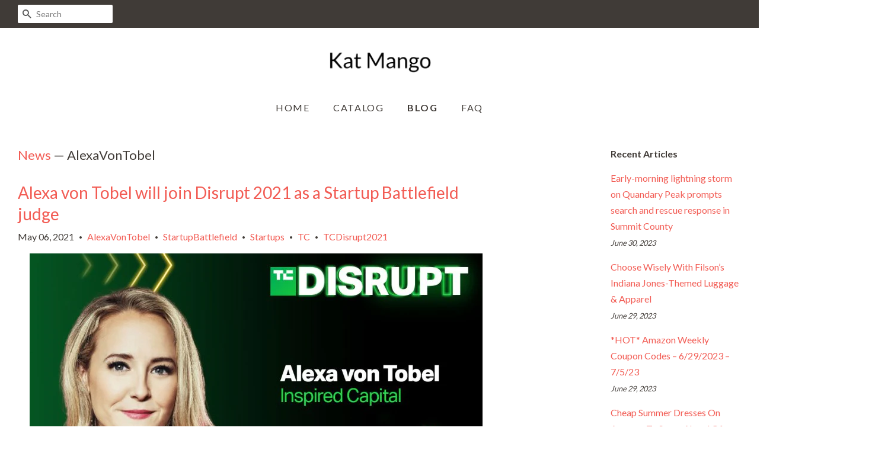

--- FILE ---
content_type: text/html; charset=utf-8
request_url: https://katmango.com/blogs/news/tagged/alexavontobel
body_size: 25353
content:
<!doctype html>
<!--[if lt IE 7]><html class="no-js lt-ie9 lt-ie8 lt-ie7" lang="en"> <![endif]-->
<!--[if IE 7]><html class="no-js lt-ie9 lt-ie8" lang="en"> <![endif]-->
<!--[if IE 8]><html class="no-js lt-ie9" lang="en"> <![endif]-->
<!--[if IE 9 ]><html class="ie9 no-js"> <![endif]-->
<!--[if (gt IE 9)|!(IE)]><!--> <html class="no-js"> <!--<![endif]-->
<head>
  
  <meta name="p:domain_verify" content="db8a30cf3edca96993fb1bc9ababffcb"/>

  <!-- Basic page needs ================================================== -->
  <meta charset="utf-8">
  <meta http-equiv="X-UA-Compatible" content="IE=edge,chrome=1">

  

  <!-- Title and description ================================================== -->
  <title>
  News &ndash; Tagged &quot;AlexaVonTobel&quot; &ndash; Kat Mango
  </title>

  

  <!-- Social meta ================================================== -->
  <!-- /snippets/social-meta-tags.liquid -->




<meta property="og:site_name" content="Kat Mango">
<meta property="og:url" content="https://katmango.com/blogs/news/tagged/alexavontobel">
<meta property="og:title" content="News">
<meta property="og:type" content="website">
<meta property="og:description" content="Shop for Cubicle Hooks in Office Products">





<meta name="twitter:card" content="summary_large_image">
<meta name="twitter:title" content="News">
<meta name="twitter:description" content="Shop for Cubicle Hooks in Office Products">


  <!-- Helpers ================================================== -->
  <link rel="canonical" href="https://katmango.com/blogs/news/tagged/alexavontobel">
  <meta name="viewport" content="width=device-width,initial-scale=1">
  <meta name="theme-color" content="#f25c54">

  <!-- CSS ================================================== -->
  <link href="//katmango.com/cdn/shop/t/2/assets/timber.scss.css?v=92694179879271908791656106488" rel="stylesheet" type="text/css" media="all" />
  <link href="//katmango.com/cdn/shop/t/2/assets/theme.scss.css?v=143357403793316043981656106487" rel="stylesheet" type="text/css" media="all" />

  
  
  
  <link href="//fonts.googleapis.com/css?family=Lato:400,700" rel="stylesheet" type="text/css" media="all" />


  


  



  <script>
    window.theme = window.theme || {};

    var theme = {
      strings: {
        zoomClose: "Close (Esc)",
        zoomPrev: "Previous (Left arrow key)",
        zoomNext: "Next (Right arrow key)",
        addressError: "Error looking up that address",
        addressNoResults: "No results for that address",
        addressQueryLimit: "You have exceeded the Google API usage limit. Consider upgrading to a \u003ca href=\"https:\/\/developers.google.com\/maps\/premium\/usage-limits\"\u003ePremium Plan\u003c\/a\u003e.",
        authError: "There was a problem authenticating your Google Maps API Key."
      },
      settings: {
        // Adding some settings to allow the editor to update correctly when they are changed
        enableWideLayout: true,
        typeAccentTransform: true,
        typeAccentSpacing: true,
        baseFontSize: '16px',
        headerBaseFontSize: '32px',
        accentFontSize: '16px'
      },
      variables: {
        mediaQueryMedium: 'screen and (max-width: 768px)',
        bpSmall: false
      },
      moneyFormat: "${{amount}}"
    }

    document.documentElement.className = document.documentElement.className.replace('no-js', 'supports-js');
  </script>

  <!-- Header hook for plugins ================================================== -->
  <script>window.performance && window.performance.mark && window.performance.mark('shopify.content_for_header.start');</script><meta id="shopify-digital-wallet" name="shopify-digital-wallet" content="/8042119265/digital_wallets/dialog">
<link rel="alternate" type="application/atom+xml" title="Feed" href="/blogs/news/tagged/alexavontobel.atom" />
<script async="async" src="/checkouts/internal/preloads.js?locale=en-US"></script>
<script id="shopify-features" type="application/json">{"accessToken":"d786c418ef3caa08d33e529e63bb9fbf","betas":["rich-media-storefront-analytics"],"domain":"katmango.com","predictiveSearch":true,"shopId":8042119265,"locale":"en"}</script>
<script>var Shopify = Shopify || {};
Shopify.shop = "katmango.myshopify.com";
Shopify.locale = "en";
Shopify.currency = {"active":"USD","rate":"1.0"};
Shopify.country = "US";
Shopify.theme = {"name":"minimal-customized-08mar2019-0605am","id":44252135521,"schema_name":"Minimal","schema_version":"5.0.0","theme_store_id":null,"role":"main"};
Shopify.theme.handle = "null";
Shopify.theme.style = {"id":null,"handle":null};
Shopify.cdnHost = "katmango.com/cdn";
Shopify.routes = Shopify.routes || {};
Shopify.routes.root = "/";</script>
<script type="module">!function(o){(o.Shopify=o.Shopify||{}).modules=!0}(window);</script>
<script>!function(o){function n(){var o=[];function n(){o.push(Array.prototype.slice.apply(arguments))}return n.q=o,n}var t=o.Shopify=o.Shopify||{};t.loadFeatures=n(),t.autoloadFeatures=n()}(window);</script>
<script id="shop-js-analytics" type="application/json">{"pageType":"blog"}</script>
<script defer="defer" async type="module" src="//katmango.com/cdn/shopifycloud/shop-js/modules/v2/client.init-shop-cart-sync_CG-L-Qzi.en.esm.js"></script>
<script defer="defer" async type="module" src="//katmango.com/cdn/shopifycloud/shop-js/modules/v2/chunk.common_B8yXDTDb.esm.js"></script>
<script type="module">
  await import("//katmango.com/cdn/shopifycloud/shop-js/modules/v2/client.init-shop-cart-sync_CG-L-Qzi.en.esm.js");
await import("//katmango.com/cdn/shopifycloud/shop-js/modules/v2/chunk.common_B8yXDTDb.esm.js");

  window.Shopify.SignInWithShop?.initShopCartSync?.({"fedCMEnabled":true,"windoidEnabled":true});

</script>
<script id="__st">var __st={"a":8042119265,"offset":-18000,"reqid":"0487d1f1-26cb-4774-8aba-f91c59fb4af4-1767986388","pageurl":"katmango.com\/blogs\/news\/tagged\/alexavontobel","s":"blogs-28949020769","u":"e495d61e74bc","p":"blog","rtyp":"blog","rid":28949020769};</script>
<script>window.ShopifyPaypalV4VisibilityTracking = true;</script>
<script id="captcha-bootstrap">!function(){'use strict';const t='contact',e='account',n='new_comment',o=[[t,t],['blogs',n],['comments',n],[t,'customer']],c=[[e,'customer_login'],[e,'guest_login'],[e,'recover_customer_password'],[e,'create_customer']],r=t=>t.map((([t,e])=>`form[action*='/${t}']:not([data-nocaptcha='true']) input[name='form_type'][value='${e}']`)).join(','),a=t=>()=>t?[...document.querySelectorAll(t)].map((t=>t.form)):[];function s(){const t=[...o],e=r(t);return a(e)}const i='password',u='form_key',d=['recaptcha-v3-token','g-recaptcha-response','h-captcha-response',i],f=()=>{try{return window.sessionStorage}catch{return}},m='__shopify_v',_=t=>t.elements[u];function p(t,e,n=!1){try{const o=window.sessionStorage,c=JSON.parse(o.getItem(e)),{data:r}=function(t){const{data:e,action:n}=t;return t[m]||n?{data:e,action:n}:{data:t,action:n}}(c);for(const[e,n]of Object.entries(r))t.elements[e]&&(t.elements[e].value=n);n&&o.removeItem(e)}catch(o){console.error('form repopulation failed',{error:o})}}const l='form_type',E='cptcha';function T(t){t.dataset[E]=!0}const w=window,h=w.document,L='Shopify',v='ce_forms',y='captcha';let A=!1;((t,e)=>{const n=(g='f06e6c50-85a8-45c8-87d0-21a2b65856fe',I='https://cdn.shopify.com/shopifycloud/storefront-forms-hcaptcha/ce_storefront_forms_captcha_hcaptcha.v1.5.2.iife.js',D={infoText:'Protected by hCaptcha',privacyText:'Privacy',termsText:'Terms'},(t,e,n)=>{const o=w[L][v],c=o.bindForm;if(c)return c(t,g,e,D).then(n);var r;o.q.push([[t,g,e,D],n]),r=I,A||(h.body.append(Object.assign(h.createElement('script'),{id:'captcha-provider',async:!0,src:r})),A=!0)});var g,I,D;w[L]=w[L]||{},w[L][v]=w[L][v]||{},w[L][v].q=[],w[L][y]=w[L][y]||{},w[L][y].protect=function(t,e){n(t,void 0,e),T(t)},Object.freeze(w[L][y]),function(t,e,n,w,h,L){const[v,y,A,g]=function(t,e,n){const i=e?o:[],u=t?c:[],d=[...i,...u],f=r(d),m=r(i),_=r(d.filter((([t,e])=>n.includes(e))));return[a(f),a(m),a(_),s()]}(w,h,L),I=t=>{const e=t.target;return e instanceof HTMLFormElement?e:e&&e.form},D=t=>v().includes(t);t.addEventListener('submit',(t=>{const e=I(t);if(!e)return;const n=D(e)&&!e.dataset.hcaptchaBound&&!e.dataset.recaptchaBound,o=_(e),c=g().includes(e)&&(!o||!o.value);(n||c)&&t.preventDefault(),c&&!n&&(function(t){try{if(!f())return;!function(t){const e=f();if(!e)return;const n=_(t);if(!n)return;const o=n.value;o&&e.removeItem(o)}(t);const e=Array.from(Array(32),(()=>Math.random().toString(36)[2])).join('');!function(t,e){_(t)||t.append(Object.assign(document.createElement('input'),{type:'hidden',name:u})),t.elements[u].value=e}(t,e),function(t,e){const n=f();if(!n)return;const o=[...t.querySelectorAll(`input[type='${i}']`)].map((({name:t})=>t)),c=[...d,...o],r={};for(const[a,s]of new FormData(t).entries())c.includes(a)||(r[a]=s);n.setItem(e,JSON.stringify({[m]:1,action:t.action,data:r}))}(t,e)}catch(e){console.error('failed to persist form',e)}}(e),e.submit())}));const S=(t,e)=>{t&&!t.dataset[E]&&(n(t,e.some((e=>e===t))),T(t))};for(const o of['focusin','change'])t.addEventListener(o,(t=>{const e=I(t);D(e)&&S(e,y())}));const B=e.get('form_key'),M=e.get(l),P=B&&M;t.addEventListener('DOMContentLoaded',(()=>{const t=y();if(P)for(const e of t)e.elements[l].value===M&&p(e,B);[...new Set([...A(),...v().filter((t=>'true'===t.dataset.shopifyCaptcha))])].forEach((e=>S(e,t)))}))}(h,new URLSearchParams(w.location.search),n,t,e,['guest_login'])})(!0,!0)}();</script>
<script integrity="sha256-4kQ18oKyAcykRKYeNunJcIwy7WH5gtpwJnB7kiuLZ1E=" data-source-attribution="shopify.loadfeatures" defer="defer" src="//katmango.com/cdn/shopifycloud/storefront/assets/storefront/load_feature-a0a9edcb.js" crossorigin="anonymous"></script>
<script data-source-attribution="shopify.dynamic_checkout.dynamic.init">var Shopify=Shopify||{};Shopify.PaymentButton=Shopify.PaymentButton||{isStorefrontPortableWallets:!0,init:function(){window.Shopify.PaymentButton.init=function(){};var t=document.createElement("script");t.src="https://katmango.com/cdn/shopifycloud/portable-wallets/latest/portable-wallets.en.js",t.type="module",document.head.appendChild(t)}};
</script>
<script data-source-attribution="shopify.dynamic_checkout.buyer_consent">
  function portableWalletsHideBuyerConsent(e){var t=document.getElementById("shopify-buyer-consent"),n=document.getElementById("shopify-subscription-policy-button");t&&n&&(t.classList.add("hidden"),t.setAttribute("aria-hidden","true"),n.removeEventListener("click",e))}function portableWalletsShowBuyerConsent(e){var t=document.getElementById("shopify-buyer-consent"),n=document.getElementById("shopify-subscription-policy-button");t&&n&&(t.classList.remove("hidden"),t.removeAttribute("aria-hidden"),n.addEventListener("click",e))}window.Shopify?.PaymentButton&&(window.Shopify.PaymentButton.hideBuyerConsent=portableWalletsHideBuyerConsent,window.Shopify.PaymentButton.showBuyerConsent=portableWalletsShowBuyerConsent);
</script>
<script data-source-attribution="shopify.dynamic_checkout.cart.bootstrap">document.addEventListener("DOMContentLoaded",(function(){function t(){return document.querySelector("shopify-accelerated-checkout-cart, shopify-accelerated-checkout")}if(t())Shopify.PaymentButton.init();else{new MutationObserver((function(e,n){t()&&(Shopify.PaymentButton.init(),n.disconnect())})).observe(document.body,{childList:!0,subtree:!0})}}));
</script>

<script>window.performance && window.performance.mark && window.performance.mark('shopify.content_for_header.end');</script>

  

<!--[if lt IE 9]>
<script src="//cdnjs.cloudflare.com/ajax/libs/html5shiv/3.7.2/html5shiv.min.js" type="text/javascript"></script>
<link href="//katmango.com/cdn/shop/t/2/assets/respond-proxy.html" id="respond-proxy" rel="respond-proxy" />
<link href="//katmango.com/search?q=7e3d06757ea8dc24929486335826ac28" id="respond-redirect" rel="respond-redirect" />
<script src="//katmango.com/search?q=7e3d06757ea8dc24929486335826ac28" type="text/javascript"></script>
<![endif]-->


  <script src="//katmango.com/cdn/shop/t/2/assets/jquery-2.2.3.min.js?v=58211863146907186831552573431" type="text/javascript"></script>

  <!--[if (gt IE 9)|!(IE)]><!--><script src="//katmango.com/cdn/shop/t/2/assets/lazysizes.min.js?v=177476512571513845041552573431" async="async"></script><!--<![endif]-->
  <!--[if lte IE 9]><script src="//katmango.com/cdn/shop/t/2/assets/lazysizes.min.js?v=177476512571513845041552573431"></script><![endif]-->

  
  

<link href="https://monorail-edge.shopifysvc.com" rel="dns-prefetch">
<script>(function(){if ("sendBeacon" in navigator && "performance" in window) {try {var session_token_from_headers = performance.getEntriesByType('navigation')[0].serverTiming.find(x => x.name == '_s').description;} catch {var session_token_from_headers = undefined;}var session_cookie_matches = document.cookie.match(/_shopify_s=([^;]*)/);var session_token_from_cookie = session_cookie_matches && session_cookie_matches.length === 2 ? session_cookie_matches[1] : "";var session_token = session_token_from_headers || session_token_from_cookie || "";function handle_abandonment_event(e) {var entries = performance.getEntries().filter(function(entry) {return /monorail-edge.shopifysvc.com/.test(entry.name);});if (!window.abandonment_tracked && entries.length === 0) {window.abandonment_tracked = true;var currentMs = Date.now();var navigation_start = performance.timing.navigationStart;var payload = {shop_id: 8042119265,url: window.location.href,navigation_start,duration: currentMs - navigation_start,session_token,page_type: "blog"};window.navigator.sendBeacon("https://monorail-edge.shopifysvc.com/v1/produce", JSON.stringify({schema_id: "online_store_buyer_site_abandonment/1.1",payload: payload,metadata: {event_created_at_ms: currentMs,event_sent_at_ms: currentMs}}));}}window.addEventListener('pagehide', handle_abandonment_event);}}());</script>
<script id="web-pixels-manager-setup">(function e(e,d,r,n,o){if(void 0===o&&(o={}),!Boolean(null===(a=null===(i=window.Shopify)||void 0===i?void 0:i.analytics)||void 0===a?void 0:a.replayQueue)){var i,a;window.Shopify=window.Shopify||{};var t=window.Shopify;t.analytics=t.analytics||{};var s=t.analytics;s.replayQueue=[],s.publish=function(e,d,r){return s.replayQueue.push([e,d,r]),!0};try{self.performance.mark("wpm:start")}catch(e){}var l=function(){var e={modern:/Edge?\/(1{2}[4-9]|1[2-9]\d|[2-9]\d{2}|\d{4,})\.\d+(\.\d+|)|Firefox\/(1{2}[4-9]|1[2-9]\d|[2-9]\d{2}|\d{4,})\.\d+(\.\d+|)|Chrom(ium|e)\/(9{2}|\d{3,})\.\d+(\.\d+|)|(Maci|X1{2}).+ Version\/(15\.\d+|(1[6-9]|[2-9]\d|\d{3,})\.\d+)([,.]\d+|)( \(\w+\)|)( Mobile\/\w+|) Safari\/|Chrome.+OPR\/(9{2}|\d{3,})\.\d+\.\d+|(CPU[ +]OS|iPhone[ +]OS|CPU[ +]iPhone|CPU IPhone OS|CPU iPad OS)[ +]+(15[._]\d+|(1[6-9]|[2-9]\d|\d{3,})[._]\d+)([._]\d+|)|Android:?[ /-](13[3-9]|1[4-9]\d|[2-9]\d{2}|\d{4,})(\.\d+|)(\.\d+|)|Android.+Firefox\/(13[5-9]|1[4-9]\d|[2-9]\d{2}|\d{4,})\.\d+(\.\d+|)|Android.+Chrom(ium|e)\/(13[3-9]|1[4-9]\d|[2-9]\d{2}|\d{4,})\.\d+(\.\d+|)|SamsungBrowser\/([2-9]\d|\d{3,})\.\d+/,legacy:/Edge?\/(1[6-9]|[2-9]\d|\d{3,})\.\d+(\.\d+|)|Firefox\/(5[4-9]|[6-9]\d|\d{3,})\.\d+(\.\d+|)|Chrom(ium|e)\/(5[1-9]|[6-9]\d|\d{3,})\.\d+(\.\d+|)([\d.]+$|.*Safari\/(?![\d.]+ Edge\/[\d.]+$))|(Maci|X1{2}).+ Version\/(10\.\d+|(1[1-9]|[2-9]\d|\d{3,})\.\d+)([,.]\d+|)( \(\w+\)|)( Mobile\/\w+|) Safari\/|Chrome.+OPR\/(3[89]|[4-9]\d|\d{3,})\.\d+\.\d+|(CPU[ +]OS|iPhone[ +]OS|CPU[ +]iPhone|CPU IPhone OS|CPU iPad OS)[ +]+(10[._]\d+|(1[1-9]|[2-9]\d|\d{3,})[._]\d+)([._]\d+|)|Android:?[ /-](13[3-9]|1[4-9]\d|[2-9]\d{2}|\d{4,})(\.\d+|)(\.\d+|)|Mobile Safari.+OPR\/([89]\d|\d{3,})\.\d+\.\d+|Android.+Firefox\/(13[5-9]|1[4-9]\d|[2-9]\d{2}|\d{4,})\.\d+(\.\d+|)|Android.+Chrom(ium|e)\/(13[3-9]|1[4-9]\d|[2-9]\d{2}|\d{4,})\.\d+(\.\d+|)|Android.+(UC? ?Browser|UCWEB|U3)[ /]?(15\.([5-9]|\d{2,})|(1[6-9]|[2-9]\d|\d{3,})\.\d+)\.\d+|SamsungBrowser\/(5\.\d+|([6-9]|\d{2,})\.\d+)|Android.+MQ{2}Browser\/(14(\.(9|\d{2,})|)|(1[5-9]|[2-9]\d|\d{3,})(\.\d+|))(\.\d+|)|K[Aa][Ii]OS\/(3\.\d+|([4-9]|\d{2,})\.\d+)(\.\d+|)/},d=e.modern,r=e.legacy,n=navigator.userAgent;return n.match(d)?"modern":n.match(r)?"legacy":"unknown"}(),u="modern"===l?"modern":"legacy",c=(null!=n?n:{modern:"",legacy:""})[u],f=function(e){return[e.baseUrl,"/wpm","/b",e.hashVersion,"modern"===e.buildTarget?"m":"l",".js"].join("")}({baseUrl:d,hashVersion:r,buildTarget:u}),m=function(e){var d=e.version,r=e.bundleTarget,n=e.surface,o=e.pageUrl,i=e.monorailEndpoint;return{emit:function(e){var a=e.status,t=e.errorMsg,s=(new Date).getTime(),l=JSON.stringify({metadata:{event_sent_at_ms:s},events:[{schema_id:"web_pixels_manager_load/3.1",payload:{version:d,bundle_target:r,page_url:o,status:a,surface:n,error_msg:t},metadata:{event_created_at_ms:s}}]});if(!i)return console&&console.warn&&console.warn("[Web Pixels Manager] No Monorail endpoint provided, skipping logging."),!1;try{return self.navigator.sendBeacon.bind(self.navigator)(i,l)}catch(e){}var u=new XMLHttpRequest;try{return u.open("POST",i,!0),u.setRequestHeader("Content-Type","text/plain"),u.send(l),!0}catch(e){return console&&console.warn&&console.warn("[Web Pixels Manager] Got an unhandled error while logging to Monorail."),!1}}}}({version:r,bundleTarget:l,surface:e.surface,pageUrl:self.location.href,monorailEndpoint:e.monorailEndpoint});try{o.browserTarget=l,function(e){var d=e.src,r=e.async,n=void 0===r||r,o=e.onload,i=e.onerror,a=e.sri,t=e.scriptDataAttributes,s=void 0===t?{}:t,l=document.createElement("script"),u=document.querySelector("head"),c=document.querySelector("body");if(l.async=n,l.src=d,a&&(l.integrity=a,l.crossOrigin="anonymous"),s)for(var f in s)if(Object.prototype.hasOwnProperty.call(s,f))try{l.dataset[f]=s[f]}catch(e){}if(o&&l.addEventListener("load",o),i&&l.addEventListener("error",i),u)u.appendChild(l);else{if(!c)throw new Error("Did not find a head or body element to append the script");c.appendChild(l)}}({src:f,async:!0,onload:function(){if(!function(){var e,d;return Boolean(null===(d=null===(e=window.Shopify)||void 0===e?void 0:e.analytics)||void 0===d?void 0:d.initialized)}()){var d=window.webPixelsManager.init(e)||void 0;if(d){var r=window.Shopify.analytics;r.replayQueue.forEach((function(e){var r=e[0],n=e[1],o=e[2];d.publishCustomEvent(r,n,o)})),r.replayQueue=[],r.publish=d.publishCustomEvent,r.visitor=d.visitor,r.initialized=!0}}},onerror:function(){return m.emit({status:"failed",errorMsg:"".concat(f," has failed to load")})},sri:function(e){var d=/^sha384-[A-Za-z0-9+/=]+$/;return"string"==typeof e&&d.test(e)}(c)?c:"",scriptDataAttributes:o}),m.emit({status:"loading"})}catch(e){m.emit({status:"failed",errorMsg:(null==e?void 0:e.message)||"Unknown error"})}}})({shopId: 8042119265,storefrontBaseUrl: "https://katmango.com",extensionsBaseUrl: "https://extensions.shopifycdn.com/cdn/shopifycloud/web-pixels-manager",monorailEndpoint: "https://monorail-edge.shopifysvc.com/unstable/produce_batch",surface: "storefront-renderer",enabledBetaFlags: ["2dca8a86","a0d5f9d2"],webPixelsConfigList: [{"id":"shopify-app-pixel","configuration":"{}","eventPayloadVersion":"v1","runtimeContext":"STRICT","scriptVersion":"0450","apiClientId":"shopify-pixel","type":"APP","privacyPurposes":["ANALYTICS","MARKETING"]},{"id":"shopify-custom-pixel","eventPayloadVersion":"v1","runtimeContext":"LAX","scriptVersion":"0450","apiClientId":"shopify-pixel","type":"CUSTOM","privacyPurposes":["ANALYTICS","MARKETING"]}],isMerchantRequest: false,initData: {"shop":{"name":"Kat Mango","paymentSettings":{"currencyCode":"USD"},"myshopifyDomain":"katmango.myshopify.com","countryCode":"US","storefrontUrl":"https:\/\/katmango.com"},"customer":null,"cart":null,"checkout":null,"productVariants":[],"purchasingCompany":null},},"https://katmango.com/cdn","7cecd0b6w90c54c6cpe92089d5m57a67346",{"modern":"","legacy":""},{"shopId":"8042119265","storefrontBaseUrl":"https:\/\/katmango.com","extensionBaseUrl":"https:\/\/extensions.shopifycdn.com\/cdn\/shopifycloud\/web-pixels-manager","surface":"storefront-renderer","enabledBetaFlags":"[\"2dca8a86\", \"a0d5f9d2\"]","isMerchantRequest":"false","hashVersion":"7cecd0b6w90c54c6cpe92089d5m57a67346","publish":"custom","events":"[[\"page_viewed\",{}]]"});</script><script>
  window.ShopifyAnalytics = window.ShopifyAnalytics || {};
  window.ShopifyAnalytics.meta = window.ShopifyAnalytics.meta || {};
  window.ShopifyAnalytics.meta.currency = 'USD';
  var meta = {"page":{"pageType":"blog","resourceType":"blog","resourceId":28949020769,"requestId":"0487d1f1-26cb-4774-8aba-f91c59fb4af4-1767986388"}};
  for (var attr in meta) {
    window.ShopifyAnalytics.meta[attr] = meta[attr];
  }
</script>
<script class="analytics">
  (function () {
    var customDocumentWrite = function(content) {
      var jquery = null;

      if (window.jQuery) {
        jquery = window.jQuery;
      } else if (window.Checkout && window.Checkout.$) {
        jquery = window.Checkout.$;
      }

      if (jquery) {
        jquery('body').append(content);
      }
    };

    var hasLoggedConversion = function(token) {
      if (token) {
        return document.cookie.indexOf('loggedConversion=' + token) !== -1;
      }
      return false;
    }

    var setCookieIfConversion = function(token) {
      if (token) {
        var twoMonthsFromNow = new Date(Date.now());
        twoMonthsFromNow.setMonth(twoMonthsFromNow.getMonth() + 2);

        document.cookie = 'loggedConversion=' + token + '; expires=' + twoMonthsFromNow;
      }
    }

    var trekkie = window.ShopifyAnalytics.lib = window.trekkie = window.trekkie || [];
    if (trekkie.integrations) {
      return;
    }
    trekkie.methods = [
      'identify',
      'page',
      'ready',
      'track',
      'trackForm',
      'trackLink'
    ];
    trekkie.factory = function(method) {
      return function() {
        var args = Array.prototype.slice.call(arguments);
        args.unshift(method);
        trekkie.push(args);
        return trekkie;
      };
    };
    for (var i = 0; i < trekkie.methods.length; i++) {
      var key = trekkie.methods[i];
      trekkie[key] = trekkie.factory(key);
    }
    trekkie.load = function(config) {
      trekkie.config = config || {};
      trekkie.config.initialDocumentCookie = document.cookie;
      var first = document.getElementsByTagName('script')[0];
      var script = document.createElement('script');
      script.type = 'text/javascript';
      script.onerror = function(e) {
        var scriptFallback = document.createElement('script');
        scriptFallback.type = 'text/javascript';
        scriptFallback.onerror = function(error) {
                var Monorail = {
      produce: function produce(monorailDomain, schemaId, payload) {
        var currentMs = new Date().getTime();
        var event = {
          schema_id: schemaId,
          payload: payload,
          metadata: {
            event_created_at_ms: currentMs,
            event_sent_at_ms: currentMs
          }
        };
        return Monorail.sendRequest("https://" + monorailDomain + "/v1/produce", JSON.stringify(event));
      },
      sendRequest: function sendRequest(endpointUrl, payload) {
        // Try the sendBeacon API
        if (window && window.navigator && typeof window.navigator.sendBeacon === 'function' && typeof window.Blob === 'function' && !Monorail.isIos12()) {
          var blobData = new window.Blob([payload], {
            type: 'text/plain'
          });

          if (window.navigator.sendBeacon(endpointUrl, blobData)) {
            return true;
          } // sendBeacon was not successful

        } // XHR beacon

        var xhr = new XMLHttpRequest();

        try {
          xhr.open('POST', endpointUrl);
          xhr.setRequestHeader('Content-Type', 'text/plain');
          xhr.send(payload);
        } catch (e) {
          console.log(e);
        }

        return false;
      },
      isIos12: function isIos12() {
        return window.navigator.userAgent.lastIndexOf('iPhone; CPU iPhone OS 12_') !== -1 || window.navigator.userAgent.lastIndexOf('iPad; CPU OS 12_') !== -1;
      }
    };
    Monorail.produce('monorail-edge.shopifysvc.com',
      'trekkie_storefront_load_errors/1.1',
      {shop_id: 8042119265,
      theme_id: 44252135521,
      app_name: "storefront",
      context_url: window.location.href,
      source_url: "//katmango.com/cdn/s/trekkie.storefront.05c509f133afcfb9f2a8aef7ef881fd109f9b92e.min.js"});

        };
        scriptFallback.async = true;
        scriptFallback.src = '//katmango.com/cdn/s/trekkie.storefront.05c509f133afcfb9f2a8aef7ef881fd109f9b92e.min.js';
        first.parentNode.insertBefore(scriptFallback, first);
      };
      script.async = true;
      script.src = '//katmango.com/cdn/s/trekkie.storefront.05c509f133afcfb9f2a8aef7ef881fd109f9b92e.min.js';
      first.parentNode.insertBefore(script, first);
    };
    trekkie.load(
      {"Trekkie":{"appName":"storefront","development":false,"defaultAttributes":{"shopId":8042119265,"isMerchantRequest":null,"themeId":44252135521,"themeCityHash":"3943131720857630415","contentLanguage":"en","currency":"USD","eventMetadataId":"f859295c-3d7a-403d-b7d7-13ee30883211"},"isServerSideCookieWritingEnabled":true,"monorailRegion":"shop_domain","enabledBetaFlags":["65f19447"]},"Session Attribution":{},"S2S":{"facebookCapiEnabled":false,"source":"trekkie-storefront-renderer","apiClientId":580111}}
    );

    var loaded = false;
    trekkie.ready(function() {
      if (loaded) return;
      loaded = true;

      window.ShopifyAnalytics.lib = window.trekkie;

      var originalDocumentWrite = document.write;
      document.write = customDocumentWrite;
      try { window.ShopifyAnalytics.merchantGoogleAnalytics.call(this); } catch(error) {};
      document.write = originalDocumentWrite;

      window.ShopifyAnalytics.lib.page(null,{"pageType":"blog","resourceType":"blog","resourceId":28949020769,"requestId":"0487d1f1-26cb-4774-8aba-f91c59fb4af4-1767986388","shopifyEmitted":true});

      var match = window.location.pathname.match(/checkouts\/(.+)\/(thank_you|post_purchase)/)
      var token = match? match[1]: undefined;
      if (!hasLoggedConversion(token)) {
        setCookieIfConversion(token);
        
      }
    });


        var eventsListenerScript = document.createElement('script');
        eventsListenerScript.async = true;
        eventsListenerScript.src = "//katmango.com/cdn/shopifycloud/storefront/assets/shop_events_listener-3da45d37.js";
        document.getElementsByTagName('head')[0].appendChild(eventsListenerScript);

})();</script>
<script
  defer
  src="https://katmango.com/cdn/shopifycloud/perf-kit/shopify-perf-kit-3.0.3.min.js"
  data-application="storefront-renderer"
  data-shop-id="8042119265"
  data-render-region="gcp-us-central1"
  data-page-type="blog"
  data-theme-instance-id="44252135521"
  data-theme-name="Minimal"
  data-theme-version="5.0.0"
  data-monorail-region="shop_domain"
  data-resource-timing-sampling-rate="10"
  data-shs="true"
  data-shs-beacon="true"
  data-shs-export-with-fetch="true"
  data-shs-logs-sample-rate="1"
  data-shs-beacon-endpoint="https://katmango.com/api/collect"
></script>
</head>

<body id="news" class="template-blog" >

  <div id="shopify-section-header" class="shopify-section"><style>
  .logo__image-wrapper {
    max-width: 175px;
  }
  /*================= If logo is above navigation ================== */
  
    .site-nav {
      
      margin-top: 30px;
    }

    
      .logo__image-wrapper {
        margin: 0 auto;
      }
    
  

  /*============ If logo is on the same line as navigation ============ */
  


  
</style>

<div data-section-id="header" data-section-type="header-section">
  <div class="header-bar">
    <div class="wrapper medium-down--hide">
      <div class="post-large--display-table">

        
          <div class="header-bar__left post-large--display-table-cell">

            

            

            
              <div class="header-bar__module header-bar__search">
                


  <form action="/search" method="get" class="header-bar__search-form clearfix" role="search">
    
    <button type="submit" class="btn icon-fallback-text header-bar__search-submit">
      <span class="icon icon-search" aria-hidden="true"></span>
      <span class="fallback-text">Search</span>
    </button>
    <input type="search" name="q" value="" aria-label="Search" class="header-bar__search-input" placeholder="Search">
  </form>


              </div>
            

          </div>
        

        <div class="header-bar__right post-large--display-table-cell">

          
          <div class="header-bar__module">
            
          </div>

          <div class="header-bar__module">
             
          </div>
          
            
          

        </div>
      </div>
    </div>

    <div class="wrapper post-large--hide announcement-bar--mobile">
      
    </div>

    <div class="wrapper post-large--hide">
      
        <button type="button" class="mobile-nav-trigger" id="MobileNavTrigger" aria-controls="MobileNav" aria-expanded="false">
          <span class="icon icon-hamburger" aria-hidden="true"></span>
          Menu
        </button>
      
      
    </div>
    <nav role="navigation">
  <ul id="MobileNav" class="mobile-nav post-large--hide">
    
      
        <li class="mobile-nav__link">
          <a
            href="/"
            class="mobile-nav"
            >
            Home
          </a>
        </li>
      
    
      
        <li class="mobile-nav__link">
          <a
            href="/collections/all"
            class="mobile-nav"
            >
            Catalog
          </a>
        </li>
      
    
      
        <li class="mobile-nav__link">
          <a
            href="/blogs/news"
            class="mobile-nav"
            aria-current="page">
            Blog
          </a>
        </li>
      
    
      
        <li class="mobile-nav__link">
          <a
            href="/pages/frequently-asked-questions"
            class="mobile-nav"
            >
            FAQ
          </a>
        </li>
      
    

    

    <li class="mobile-nav__link">
      
        <div class="header-bar__module header-bar__search">
          


  <form action="/search" method="get" class="header-bar__search-form clearfix" role="search">
    
    <button type="submit" class="btn icon-fallback-text header-bar__search-submit">
      <span class="icon icon-search" aria-hidden="true"></span>
      <span class="fallback-text">Search</span>
    </button>
    <input type="search" name="q" value="" aria-label="Search" class="header-bar__search-input" placeholder="Search">
  </form>


        </div>
      
    </li>
  </ul>
</nav>

  </div>

  <header class="site-header" role="banner">
    <div class="wrapper">

      
        <div class="grid--full">
          <div class="grid__item">
            
              <div class="h1 site-header__logo" itemscope itemtype="http://schema.org/Organization">
            
              
                <noscript>
                  
                  <div class="logo__image-wrapper">
                    <img src="//katmango.com/cdn/shop/files/Kat_Mango_Lato_175x.png?v=1614298767" alt="Kat Mango" />
                  </div>
                </noscript>
                <div class="logo__image-wrapper supports-js">
                  <a href="/" itemprop="url" style="padding-top:30.859375%;">
                    
                    <img class="logo__image lazyload"
                         src="//katmango.com/cdn/shop/files/Kat_Mango_Lato_300x300.png?v=1614298767"
                         data-src="//katmango.com/cdn/shop/files/Kat_Mango_Lato_{width}x.png?v=1614298767"
                         data-widths="[120, 180, 360, 540, 720, 900, 1080, 1296, 1512, 1728, 1944, 2048]"
                         data-aspectratio="3.240506329113924"
                         data-sizes="auto"
                         alt="Kat Mango"
                         itemprop="logo">
                  </a>
                </div>
              
            
              </div>
            
          </div>
        </div>
        <div class="grid--full medium-down--hide">
          <div class="grid__item">
            
<nav>
  <ul class="site-nav" id="AccessibleNav">
    
      
        <li>
          <a
            href="/"
            class="site-nav__link"
            data-meganav-type="child"
            >
              Home
          </a>
        </li>
      
    
      
        <li>
          <a
            href="/collections/all"
            class="site-nav__link"
            data-meganav-type="child"
            >
              Catalog
          </a>
        </li>
      
    
      
        <li class="site-nav--active">
          <a
            href="/blogs/news"
            class="site-nav__link"
            data-meganav-type="child"
            aria-current="page">
              Blog
          </a>
        </li>
      
    
      
        <li>
          <a
            href="/pages/frequently-asked-questions"
            class="site-nav__link"
            data-meganav-type="child"
            >
              FAQ
          </a>
        </li>
      
    
  </ul>
</nav>

          </div>
        </div>
      

    </div>
  </header>
</div>

</div>

  <main class="wrapper main-content" role="main">
    <div class="grid">
        <div class="grid__item">
          

<div id="shopify-section-blog-template" class="shopify-section">

<div class="grid">

  <div class="grid__item post-large--four-fifths">

    <div class="grid">
      <div class="grid__item post-large--ten-twelfths">

        
        <header class="section-header">
          <h1 class="section-header__title h3">
            
              <a href="/blogs/news" title="">News</a> &mdash; AlexaVonTobel
            
          </h1>
        </header>

        

          <h2><a href="/blogs/news/alexa-von-tobel-will-join-disrupt-2021-as-a-startup-battlefield-judge">Alexa von Tobel will join Disrupt 2021 as a Startup Battlefield judge</a></h2>
          <p class="blog-date">
            <time datetime="2021-05-06">May 06, 2021</time>
            
            
              <span class="meta-sep">&#8226;</span>
              
                <a href="/blogs/news/tagged/alexavontobel">AlexaVonTobel</a> <span class="meta-sep">&#8226;</span> 
              
                <a href="/blogs/news/tagged/startupbattlefield">StartupBattlefield</a> <span class="meta-sep">&#8226;</span> 
              
                <a href="/blogs/news/tagged/startups">Startups</a> <span class="meta-sep">&#8226;</span> 
              
                <a href="/blogs/news/tagged/tc">TC</a> <span class="meta-sep">&#8226;</span> 
              
                <a href="/blogs/news/tagged/tcdisrupt2021">TCDisrupt2021</a>
              
            
          </p>

          
          <div class="rte">
            
              
              
<style>
  

  #ArticleImage-blog-template--101717246049 {
    max-width: 764px;
    max-height: 400px;
  }
  #ArticleImageWrapper-blog-template--101717246049 {
    max-width: 764px;
  }
</style>

              <p>
                <div id="ArticleImageWrapper-blog-template--101717246049" class="article__image-wrapper supports-js">
                  <div style="padding-top:52.35602094240838%;">
                    <img id="ArticleImage-blog-template--101717246049"
                         class="article__image lazyload"
                         src="//katmango.com/cdn/shop/articles/4830_1047995209_300x300.jpg?v=1620324124"
                         data-src="//katmango.com/cdn/shop/articles/4830_1047995209_{width}x.jpg?v=1620324124"
                         data-widths="[90, 120, 150, 180, 360, 480, 600, 750, 940, 1080, 1296]"
                         data-aspectratio="1.91"
                         data-sizes="auto"
                         alt="Alexa von Tobel will join Disrupt 2021 as a Startup Battlefield judge">
                  </div>
                </div>
              </p>

              <noscript>
                <p><a href="/blogs/news/alexa-von-tobel-will-join-disrupt-2021-as-a-startup-battlefield-judge" title=""><img src="//katmango.com/cdn/shop/articles/4830_1047995209_1024x1024.jpg?v=1620324124" alt="Alexa von Tobel will join Disrupt 2021 as a Startup Battlefield judge" class="article__image" /></a></p>
              </noscript>
            
            
              <p>Alexa von Tobel, co-founder and managing partner of Inspired Capital, will be joining TechCrunch Disrupt 2021 taking place September 21-23 to help judge the startups competing in Startup Battlefield. NOTE: Applications are now open to don’t hesitate to throw your hat in the ring here! Prior to Inspired Capital, Alexa founded LearnVest in 2008 with the goal of helping women in particular make better investments and learn financial planning. After raising $75 million in venture capital and growing the service to 1.5 million users, LearnVest was acquired by Northwestern Mutual in May 2015 for $250 million. Following the acquisition, Alexa...</p>
            
          </div>

          <p><a href="/blogs/news/alexa-von-tobel-will-join-disrupt-2021-as-a-startup-battlefield-judge">Read more &rarr;</a></p>

          

        

        
      </div>
    </div>
  </div>

  <aside class="sidebar grid__item post-large--one-fifth">
    <h3 class="h4">Recent Articles</h3>

  <p>
    <a href="/blogs/news/early-morning-lightning-storm-on-quandary-peak-prompts-search-and-rescue-response-in-summit-county">Early-morning lightning storm on Quandary Peak prompts search and rescue response in Summit County</a>
    <br>
    <time pubdate datetime="2023-06-30">
      <em class="text-light">June 30, 2023</em>
    </time>
  </p>

  <p>
    <a href="/blogs/news/choose-wisely-with-filson-s-indiana-jones-themed-luggage-apparel">Choose Wisely With Filson’s Indiana Jones-Themed Luggage & Apparel</a>
    <br>
    <time pubdate datetime="2023-06-29">
      <em class="text-light">June 29, 2023</em>
    </time>
  </p>

  <p>
    <a href="/blogs/news/hot-amazon-weekly-coupon-codes-6-29-2023-7-5-23">*HOT* Amazon Weekly Coupon Codes – 6/29/2023 – 7/5/23</a>
    <br>
    <time pubdate datetime="2023-06-29">
      <em class="text-light">June 29, 2023</em>
    </time>
  </p>

  <p>
    <a href="/blogs/news/cheap-summer-dresses-on-amazon-to-score-ahead-of-prime-day">Cheap Summer Dresses On Amazon To Score Ahead Of Prime Day</a>
    <br>
    <time pubdate datetime="2023-06-28">
      <em class="text-light">June 28, 2023</em>
    </time>
  </p>

  <p>
    <a href="/blogs/news/5-ways-to-take-your-self-care-routine-on-the-go-for-all-your-summer-travels-sustainably">5 Ways To Take Your Self-Care Routine On-the-Go for All Your Summer Travels—Sustainably</a>
    <br>
    <time pubdate datetime="2023-06-28">
      <em class="text-light">June 28, 2023</em>
    </time>
  </p>



  <h3 class="h4">Categories</h3>
  <ul>
    
      
      <li><a href="/blogs/news/tagged/000words" title="Show articles tagged 000Words">000Words</a></li>
      
    
      
      <li><a href="/blogs/news/tagged/04" title="Show articles tagged 04">04</a></li>
      
    
      
      <li><a href="/blogs/news/tagged/1" title="Show articles tagged 1">1</a></li>
      
    
      
      <li><a href="/blogs/news/tagged/10" title="Show articles tagged 10">10</a></li>
      
    
      
      <li><a href="/blogs/news/tagged/10ftcontainerabmessungen" title="Show articles tagged 10FtContainerAbmessungen">10FtContainerAbmessungen</a></li>
      
    
      
      <li><a href="/blogs/news/tagged/10ftcontainergebraucht" title="Show articles tagged 10FtContainerGebraucht">10FtContainerGebraucht</a></li>
      
    
      
      <li><a href="/blogs/news/tagged/10ftladderrental" title="Show articles tagged 10FtLadderRental">10FtLadderRental</a></li>
      
    
      
      <li><a href="/blogs/news/tagged/10i" title="Show articles tagged 10I">10I</a></li>
      
    
      
      <li><a href="/blogs/news/tagged/10the" title="Show articles tagged 10The">10The</a></li>
      
    
      
      <li><a href="/blogs/news/tagged/11" title="Show articles tagged 11">11</a></li>
      
    
      
      <li><a href="/blogs/news/tagged/1108" title="Show articles tagged 1108">1108</a></li>
      
    
      
      <li><a href="/blogs/news/tagged/11my" title="Show articles tagged 11My">11My</a></li>
      
    
      
      <li><a href="/blogs/news/tagged/11the" title="Show articles tagged 11The">11The</a></li>
      
    
      
      <li><a href="/blogs/news/tagged/12" title="Show articles tagged 12">12</a></li>
      
    
      
      <li><a href="/blogs/news/tagged/1253521" title="Show articles tagged 1253521">1253521</a></li>
      
    
      
      <li><a href="/blogs/news/tagged/127863all" title="Show articles tagged 127863all">127863all</a></li>
      
    
      
      <li><a href="/blogs/news/tagged/127863dimensions203" title="Show articles tagged 127863dimensions203">127863dimensions203</a></li>
      
    
      
      <li><a href="/blogs/news/tagged/127863easy" title="Show articles tagged 127863easy">127863easy</a></li>
      
    
      
      <li><a href="/blogs/news/tagged/127863extra" title="Show articles tagged 127863extra">127863extra</a></li>
      
    
      
      <li><a href="/blogs/news/tagged/127863great" title="Show articles tagged 127863great">127863great</a></li>
      
    
      
      <li><a href="/blogs/news/tagged/127863heavy" title="Show articles tagged 127863heavy">127863heavy</a></li>
      
    
      
      <li><a href="/blogs/news/tagged/12he" title="Show articles tagged 12He">12He</a></li>
      
    
      
      <li><a href="/blogs/news/tagged/12mini" title="Show articles tagged 12Mini">12Mini</a></li>
      
    
      
      <li><a href="/blogs/news/tagged/13" title="Show articles tagged 13">13</a></li>
      
    
      
      <li><a href="/blogs/news/tagged/13this" title="Show articles tagged 13This">13This</a></li>
      
    
      
      <li><a href="/blogs/news/tagged/13you" title="Show articles tagged 13You">13You</a></li>
      
    
      
      <li><a href="/blogs/news/tagged/14" title="Show articles tagged 14">14</a></li>
      
    
      
      <li><a href="/blogs/news/tagged/14ahh" title="Show articles tagged 14Ahh">14Ahh</a></li>
      
    
      
      <li><a href="/blogs/news/tagged/14the" title="Show articles tagged 14The">14The</a></li>
      
    
      
      <li><a href="/blogs/news/tagged/15" title="Show articles tagged 15">15</a></li>
      
    
      
      <li><a href="/blogs/news/tagged/158" title="Show articles tagged 158">158</a></li>
      
    
      
      <li><a href="/blogs/news/tagged/15if" title="Show articles tagged 15If">15If</a></li>
      
    
      
      <li><a href="/blogs/news/tagged/15windows" title="Show articles tagged 15Windows">15Windows</a></li>
      
    
      
      <li><a href="/blogs/news/tagged/16" title="Show articles tagged 16">16</a></li>
      
    
      
      <li><a href="/blogs/news/tagged/16what" title="Show articles tagged 16What">16What</a></li>
      
    
      
      <li><a href="/blogs/news/tagged/17" title="Show articles tagged 17">17</a></li>
      
    
      
      <li><a href="/blogs/news/tagged/17his" title="Show articles tagged 17His">17His</a></li>
      
    
      
      <li><a href="/blogs/news/tagged/17mcdonald" title="Show articles tagged 17McDonald">17McDonald</a></li>
      
    
      
      <li><a href="/blogs/news/tagged/18" title="Show articles tagged 18">18</a></li>
      
    
      
      <li><a href="/blogs/news/tagged/18dip" title="Show articles tagged 18Dip">18Dip</a></li>
      
    
      
      <li><a href="/blogs/news/tagged/18the" title="Show articles tagged 18The">18The</a></li>
      
    
      
      <li><a href="/blogs/news/tagged/19" title="Show articles tagged 19">19</a></li>
      
    
      
      <li><a href="/blogs/news/tagged/1926" title="Show articles tagged 1926">1926</a></li>
      
    
      
      <li><a href="/blogs/news/tagged/192950" title="Show articles tagged 192950">192950</a></li>
      
    
      
      <li><a href="/blogs/news/tagged/192950stanley" title="Show articles tagged 192950Stanley">192950Stanley</a></li>
      
    
      
      <li><a href="/blogs/news/tagged/19i" title="Show articles tagged 19I">19I</a></li>
      
    
      
      <li><a href="/blogs/news/tagged/19xbox" title="Show articles tagged 19Xbox">19Xbox</a></li>
      
    
      
      <li><a href="/blogs/news/tagged/1in" title="Show articles tagged 1In">1In</a></li>
      
    
      
      <li><a href="/blogs/news/tagged/1not" title="Show articles tagged 1Not">1Not</a></li>
      
    
      
      <li><a href="/blogs/news/tagged/2" title="Show articles tagged 2">2</a></li>
      
    
      
      <li><a href="/blogs/news/tagged/20" title="Show articles tagged 20">20</a></li>
      
    
      
      <li><a href="/blogs/news/tagged/2020" title="Show articles tagged 2020">2020</a></li>
      
    
      
      <li><a href="/blogs/news/tagged/2020elections" title="Show articles tagged 2020Elections">2020Elections</a></li>
      
    
      
      <li><a href="/blogs/news/tagged/2021" title="Show articles tagged 2021">2021</a></li>
      
    
      
      <li><a href="/blogs/news/tagged/20a" title="Show articles tagged 20A">20A</a></li>
      
    
      
      <li><a href="/blogs/news/tagged/20asbestos" title="Show articles tagged 20Asbestos">20Asbestos</a></li>
      
    
      
      <li><a href="/blogs/news/tagged/21" title="Show articles tagged 21">21</a></li>
      
    
      
      <li><a href="/blogs/news/tagged/21lazer" title="Show articles tagged 21Lazer">21Lazer</a></li>
      
    
      
      <li><a href="/blogs/news/tagged/22" title="Show articles tagged 22">22</a></li>
      
    
      
      <li><a href="/blogs/news/tagged/22he" title="Show articles tagged 22He">22He</a></li>
      
    
      
      <li><a href="/blogs/news/tagged/22the" title="Show articles tagged 22The">22The</a></li>
      
    
      
      <li><a href="/blogs/news/tagged/23" title="Show articles tagged 23">23</a></li>
      
    
      
      <li><a href="/blogs/news/tagged/23amazon" title="Show articles tagged 23Amazon">23Amazon</a></li>
      
    
      
      <li><a href="/blogs/news/tagged/23unencumbered" title="Show articles tagged 23Unencumbered">23Unencumbered</a></li>
      
    
      
      <li><a href="/blogs/news/tagged/24" title="Show articles tagged 24">24</a></li>
      
    
      
      <li><a href="/blogs/news/tagged/24once" title="Show articles tagged 24Once">24Once</a></li>
      
    
      
      <li><a href="/blogs/news/tagged/24qr" title="Show articles tagged 24QR">24QR</a></li>
      
    
      
      <li><a href="/blogs/news/tagged/25" title="Show articles tagged 25">25</a></li>
      
    
      
      <li><a href="/blogs/news/tagged/25at" title="Show articles tagged 25At">25At</a></li>
      
    
      
      <li><a href="/blogs/news/tagged/25saw" title="Show articles tagged 25Saw">25Saw</a></li>
      
    
      
      <li><a href="/blogs/news/tagged/26" title="Show articles tagged 26">26</a></li>
      
    
      
      <li><a href="/blogs/news/tagged/26hat" title="Show articles tagged 26hat">26hat</a></li>
      
    
      
      <li><a href="/blogs/news/tagged/27" title="Show articles tagged 27">27</a></li>
      
    
      
      <li><a href="/blogs/news/tagged/27elizabeth" title="Show articles tagged 27Elizabeth">27Elizabeth</a></li>
      
    
      
      <li><a href="/blogs/news/tagged/27one" title="Show articles tagged 27One">27One</a></li>
      
    
      
      <li><a href="/blogs/news/tagged/28" title="Show articles tagged 28">28</a></li>
      
    
      
      <li><a href="/blogs/news/tagged/28hd" title="Show articles tagged 28HD">28HD</a></li>
      
    
      
      <li><a href="/blogs/news/tagged/28if" title="Show articles tagged 28If">28If</a></li>
      
    
      
      <li><a href="/blogs/news/tagged/29" title="Show articles tagged 29">29</a></li>
      
    
      
      <li><a href="/blogs/news/tagged/29the" title="Show articles tagged 29The">29The</a></li>
      
    
      
      <li><a href="/blogs/news/tagged/29you" title="Show articles tagged 29You">29You</a></li>
      
    
      
      <li><a href="/blogs/news/tagged/2d2d2e" title="Show articles tagged 2d2d2e">2d2d2e</a></li>
      
    
      
      <li><a href="/blogs/news/tagged/2i" title="Show articles tagged 2I">2I</a></li>
      
    
      
      <li><a href="/blogs/news/tagged/2the" title="Show articles tagged 2The">2The</a></li>
      
    
      
      <li><a href="/blogs/news/tagged/3" title="Show articles tagged 3">3</a></li>
      
    
      
      <li><a href="/blogs/news/tagged/30" title="Show articles tagged 30">30</a></li>
      
    
      
      <li><a href="/blogs/news/tagged/30314" title="Show articles tagged 30314">30314</a></li>
      
    
      
      <li><a href="/blogs/news/tagged/30hydrogen" title="Show articles tagged 30Hydrogen">30Hydrogen</a></li>
      
    
      
      <li><a href="/blogs/news/tagged/31" title="Show articles tagged 31">31</a></li>
      
    
      
      <li><a href="/blogs/news/tagged/32" title="Show articles tagged 32">32</a></li>
      
    
      
      <li><a href="/blogs/news/tagged/323132" title="Show articles tagged 323132">323132</a></li>
      
    
      
      <li><a href="/blogs/news/tagged/33" title="Show articles tagged 33">33</a></li>
      
    
      
      <li><a href="/blogs/news/tagged/34" title="Show articles tagged 34">34</a></li>
      
    
      
      <li><a href="/blogs/news/tagged/35" title="Show articles tagged 35">35</a></li>
      
    
      
      <li><a href="/blogs/news/tagged/3google" title="Show articles tagged 3Google">3Google</a></li>
      
    
      
      <li><a href="/blogs/news/tagged/3sharp" title="Show articles tagged 3Sharp">3Sharp</a></li>
      
    
      
      <li><a href="/blogs/news/tagged/4" title="Show articles tagged 4">4</a></li>
      
    
      
      <li><a href="/blogs/news/tagged/40wattledbulbphilips" title="Show articles tagged 40WattLedBulbPhilips">40WattLedBulbPhilips</a></li>
      
    
      
      <li><a href="/blogs/news/tagged/415" title="Show articles tagged 415">415</a></li>
      
    
      
      <li><a href="/blogs/news/tagged/42020" title="Show articles tagged 42020">42020</a></li>
      
    
      
      <li><a href="/blogs/news/tagged/4one" title="Show articles tagged 4One">4One</a></li>
      
    
      
      <li><a href="/blogs/news/tagged/5" title="Show articles tagged 5">5</a></li>
      
    
      
      <li><a href="/blogs/news/tagged/505" title="Show articles tagged 505">505</a></li>
      
    
      
      <li><a href="/blogs/news/tagged/526" title="Show articles tagged 526">526</a></li>
      
    
      
      <li><a href="/blogs/news/tagged/57" title="Show articles tagged 57">57</a></li>
      
    
      
      <li><a href="/blogs/news/tagged/5airship" title="Show articles tagged 5Airship">5Airship</a></li>
      
    
      
      <li><a href="/blogs/news/tagged/5couldn" title="Show articles tagged 5Couldn">5Couldn</a></li>
      
    
      
      <li><a href="/blogs/news/tagged/5onfri" title="Show articles tagged 5onFri">5onFri</a></li>
      
    
      
      <li><a href="/blogs/news/tagged/6" title="Show articles tagged 6">6</a></li>
      
    
      
      <li><a href="/blogs/news/tagged/619" title="Show articles tagged 619">619</a></li>
      
    
      
      <li><a href="/blogs/news/tagged/671" title="Show articles tagged 671">671</a></li>
      
    
      
      <li><a href="/blogs/news/tagged/6google" title="Show articles tagged 6Google">6Google</a></li>
      
    
      
      <li><a href="/blogs/news/tagged/6in" title="Show articles tagged 6In">6In</a></li>
      
    
      
      <li><a href="/blogs/news/tagged/6months" title="Show articles tagged 6months">6months</a></li>
      
    
      
      <li><a href="/blogs/news/tagged/7" title="Show articles tagged 7">7</a></li>
      
    
      
      <li><a href="/blogs/news/tagged/700" title="Show articles tagged 700">700</a></li>
      
    
      
      <li><a href="/blogs/news/tagged/7020" title="Show articles tagged 7020">7020</a></li>
      
    
      
      <li><a href="/blogs/news/tagged/73d" title="Show articles tagged 73D">73D</a></li>
      
    
      
      <li><a href="/blogs/news/tagged/748" title="Show articles tagged 748">748</a></li>
      
    
      
      <li><a href="/blogs/news/tagged/777464" title="Show articles tagged 777464">777464</a></li>
      
    
      
      <li><a href="/blogs/news/tagged/777465" title="Show articles tagged 777465">777465</a></li>
      
    
      
      <li><a href="/blogs/news/tagged/777466" title="Show articles tagged 777466">777466</a></li>
      
    
      
      <li><a href="/blogs/news/tagged/777467" title="Show articles tagged 777467">777467</a></li>
      
    
      
      <li><a href="/blogs/news/tagged/777468" title="Show articles tagged 777468">777468</a></li>
      
    
      
      <li><a href="/blogs/news/tagged/777469" title="Show articles tagged 777469">777469</a></li>
      
    
      
      <li><a href="/blogs/news/tagged/777470" title="Show articles tagged 777470">777470</a></li>
      
    
      
      <li><a href="/blogs/news/tagged/783" title="Show articles tagged 783">783</a></li>
      
    
      
      <li><a href="/blogs/news/tagged/7you" title="Show articles tagged 7You">7You</a></li>
      
    
      
      <li><a href="/blogs/news/tagged/8" title="Show articles tagged 8">8</a></li>
      
    
      
      <li><a href="/blogs/news/tagged/836" title="Show articles tagged 836">836</a></li>
      
    
      
      <li><a href="/blogs/news/tagged/8now" title="Show articles tagged 8Now">8Now</a></li>
      
    
      
      <li><a href="/blogs/news/tagged/8the" title="Show articles tagged 8The">8The</a></li>
      
    
      
      <li><a href="/blogs/news/tagged/9" title="Show articles tagged 9">9</a></li>
      
    
      
      <li><a href="/blogs/news/tagged/973" title="Show articles tagged 973">973</a></li>
      
    
      
      <li><a href="/blogs/news/tagged/9hoverboards" title="Show articles tagged 9Hoverboards">9Hoverboards</a></li>
      
    
      
      <li><a href="/blogs/news/tagged/9it" title="Show articles tagged 9It">9It</a></li>
      
    
      
      <li><a href="/blogs/news/tagged/accessibility" title="Show articles tagged Accessibility">Accessibility</a></li>
      
    
      
      <li><a href="/blogs/news/tagged/accessories" title="Show articles tagged Accessories">Accessories</a></li>
      
    
      
      <li><a href="/blogs/news/tagged/activeclothing" title="Show articles tagged ActiveClothing">ActiveClothing</a></li>
      
    
      
      <li><a href="/blogs/news/tagged/activities" title="Show articles tagged Activities">Activities</a></li>
      
    
      
      <li><a href="/blogs/news/tagged/actress" title="Show articles tagged Actress">Actress</a></li>
      
    
      
      <li><a href="/blogs/news/tagged/advice" title="Show articles tagged Advice">Advice</a></li>
      
    
      
      <li><a href="/blogs/news/tagged/adviceforentrepreneurs" title="Show articles tagged AdviceForEntrepreneurs">AdviceForEntrepreneurs</a></li>
      
    
      
      <li><a href="/blogs/news/tagged/aff" title="Show articles tagged Aff">Aff</a></li>
      
    
      
      <li><a href="/blogs/news/tagged/airtags" title="Show articles tagged AirTags">AirTags</a></li>
      
    
      
      <li><a href="/blogs/news/tagged/akg" title="Show articles tagged AKG">AKG</a></li>
      
    
      
      <li>AlexaVonTobel</li>
      
    
      
      <li><a href="/blogs/news/tagged/allarticles" title="Show articles tagged AllArticles">AllArticles</a></li>
      
    
      
      <li><a href="/blogs/news/tagged/alldeals" title="Show articles tagged AllDeals">AllDeals</a></li>
      
    
      
      <li><a href="/blogs/news/tagged/alldressedupandnowheretogo" title="Show articles tagged alldressedupandnowheretogo">alldressedupandnowheretogo</a></li>
      
    
      
      <li><a href="/blogs/news/tagged/allthebooks" title="Show articles tagged allthebooks">allthebooks</a></li>
      
    
      
      <li><a href="/blogs/news/tagged/allthebooksoct19" title="Show articles tagged allthebooksoct19">allthebooksoct19</a></li>
      
    
      
      <li><a href="/blogs/news/tagged/alwaysreading" title="Show articles tagged alwaysreading">alwaysreading</a></li>
      
    
      
      <li><a href="/blogs/news/tagged/amazon" title="Show articles tagged Amazon">Amazon</a></li>
      
    
      
      <li><a href="/blogs/news/tagged/amazoncanada" title="Show articles tagged AmazonCanada">AmazonCanada</a></li>
      
    
      
      <li><a href="/blogs/news/tagged/amazondeals" title="Show articles tagged AmazonDeals">AmazonDeals</a></li>
      
    
      
      <li><a href="/blogs/news/tagged/amazondekorativew" title="Show articles tagged AmazonDekorativeW">AmazonDekorativeW</a></li>
      
    
      
      <li><a href="/blogs/news/tagged/amediting" title="Show articles tagged amediting">amediting</a></li>
      
    
      
      <li><a href="/blogs/news/tagged/amerrychristmasmatch" title="Show articles tagged AMerryChristmasMatch">AMerryChristmasMatch</a></li>
      
    
      
      <li><a href="/blogs/news/tagged/amreading" title="Show articles tagged amreading">amreading</a></li>
      
    
      
      <li><a href="/blogs/news/tagged/anasorys" title="Show articles tagged AnaSorys">AnaSorys</a></li>
      
    
      
      <li><a href="/blogs/news/tagged/animalears" title="Show articles tagged AnimalEars">AnimalEars</a></li>
      
    
      
      <li><a href="/blogs/news/tagged/annekearney" title="Show articles tagged AnneKearney">AnneKearney</a></li>
      
    
      
      <li><a href="/blogs/news/tagged/anniversaryparties" title="Show articles tagged AnniversaryParties">AnniversaryParties</a></li>
      
    
      
      <li><a href="/blogs/news/tagged/anthonyfauci" title="Show articles tagged AnthonyFauci">AnthonyFauci</a></li>
      
    
      
      <li><a href="/blogs/news/tagged/anthos" title="Show articles tagged Anthos">Anthos</a></li>
      
    
      
      <li><a href="/blogs/news/tagged/anti" title="Show articles tagged Anti">Anti</a></li>
      
    
      
      <li><a href="/blogs/news/tagged/antisocialsocialclub" title="Show articles tagged AntiSocialSocialClub">AntiSocialSocialClub</a></li>
      
    
      
      <li><a href="/blogs/news/tagged/anxiety" title="Show articles tagged Anxiety">Anxiety</a></li>
      
    
      
      <li><a href="/blogs/news/tagged/apennypinchedhome" title="Show articles tagged APennyPinchedHome">APennyPinchedHome</a></li>
      
    
      
      <li><a href="/blogs/news/tagged/apis" title="Show articles tagged APIs">APIs</a></li>
      
    
      
      <li><a href="/blogs/news/tagged/appetizer" title="Show articles tagged Appetizer">Appetizer</a></li>
      
    
      
      <li><a href="/blogs/news/tagged/apple" title="Show articles tagged Apple">Apple</a></li>
      
    
      
      <li><a href="/blogs/news/tagged/application" title="Show articles tagged Application">Application</a></li>
      
    
      
      <li><a href="/blogs/news/tagged/applique" title="Show articles tagged Applique">Applique</a></li>
      
    
      
      <li><a href="/blogs/news/tagged/aprons" title="Show articles tagged Aprons">Aprons</a></li>
      
    
      
      <li><a href="/blogs/news/tagged/aramac" title="Show articles tagged Aramac">Aramac</a></li>
      
    
      
      <li><a href="/blogs/news/tagged/architecture" title="Show articles tagged Architecture">Architecture</a></li>
      
    
      
      <li><a href="/blogs/news/tagged/arehibiscuspoisonoustodogsandcats" title="Show articles tagged AreHibiscusPoisonousToDogsAndCats">AreHibiscusPoisonousToDogsAndCats</a></li>
      
    
      
      <li><a href="/blogs/news/tagged/art" title="Show articles tagged art">art</a></li>
      
    
      
      <li><a href="/blogs/news/tagged/articles" title="Show articles tagged Articles">Articles</a></li>
      
    
      
      <li><a href="/blogs/news/tagged/artincrisis" title="Show articles tagged ArtInCrisis">ArtInCrisis</a></li>
      
    
      
      <li><a href="/blogs/news/tagged/artistsofinstagram" title="Show articles tagged artistsofinstagram">artistsofinstagram</a></li>
      
    
      
      <li><a href="/blogs/news/tagged/arts" title="Show articles tagged Arts">Arts</a></li>
      
    
      
      <li><a href="/blogs/news/tagged/artsf" title="Show articles tagged artsf">artsf</a></li>
      
    
      
      <li><a href="/blogs/news/tagged/artwork" title="Show articles tagged Artwork">Artwork</a></li>
      
    
      
      <li><a href="/blogs/news/tagged/artworkdeutsch" title="Show articles tagged ArtworkDeutsch">ArtworkDeutsch</a></li>
      
    
      
      <li><a href="/blogs/news/tagged/arvindkrishna" title="Show articles tagged ArvindKrishna">ArvindKrishna</a></li>
      
    
      
      <li><a href="/blogs/news/tagged/asia" title="Show articles tagged Asia">Asia</a></li>
      
    
      
      <li><a href="/blogs/news/tagged/askamy" title="Show articles tagged AskAmy">AskAmy</a></li>
      
    
      
      <li><a href="/blogs/news/tagged/askreddit" title="Show articles tagged Askreddit">Askreddit</a></li>
      
    
      
      <li><a href="/blogs/news/tagged/asos" title="Show articles tagged Asos">Asos</a></li>
      
    
      
      <li><a href="/blogs/news/tagged/astoria" title="Show articles tagged astoria">astoria</a></li>
      
    
      
      <li><a href="/blogs/news/tagged/astoriaqueens" title="Show articles tagged astoriaqueens">astoriaqueens</a></li>
      
    
      
      <li><a href="/blogs/news/tagged/astrologyforecasts" title="Show articles tagged AstrologyForecasts">AstrologyForecasts</a></li>
      
    
      
      <li><a href="/blogs/news/tagged/athleisurewear" title="Show articles tagged AthleisureWear">AthleisureWear</a></li>
      
    
      
      <li><a href="/blogs/news/tagged/audiotheaterforsheltering" title="Show articles tagged AudioTheaterForSheltering">AudioTheaterForSheltering</a></li>
      
    
      
      <li><a href="/blogs/news/tagged/aussiereaders" title="Show articles tagged aussiereaders">aussiereaders</a></li>
      
    
      
      <li><a href="/blogs/news/tagged/autumn" title="Show articles tagged autumn">autumn</a></li>
      
    
      
      <li><a href="/blogs/news/tagged/aye" title="Show articles tagged AYE">AYE</a></li>
      
    
      
      <li><a href="/blogs/news/tagged/ayeshaatlast" title="Show articles tagged ayeshaatlast">ayeshaatlast</a></li>
      
    
      
      <li><a href="/blogs/news/tagged/b" title="Show articles tagged b">b</a></li>
      
    
      
      <li><a href="/blogs/news/tagged/b2b" title="Show articles tagged B2B">B2B</a></li>
      
    
      
      <li><a href="/blogs/news/tagged/bab" title="Show articles tagged Bab">Bab</a></li>
      
    
      
      <li><a href="/blogs/news/tagged/baby" title="Show articles tagged Baby">Baby</a></li>
      
    
      
      <li><a href="/blogs/news/tagged/babygiftideas" title="Show articles tagged BabyGiftIdeas">BabyGiftIdeas</a></li>
      
    
      
      <li><a href="/blogs/news/tagged/backpacks" title="Show articles tagged Backpacks">Backpacks</a></li>
      
    
      
      <li><a href="/blogs/news/tagged/backyardshed" title="Show articles tagged backyardshed">backyardshed</a></li>
      
    
      
      <li><a href="/blogs/news/tagged/badart" title="Show articles tagged BadArt">BadArt</a></li>
      
    
      
      <li><a href="/blogs/news/tagged/bags" title="Show articles tagged Bags">Bags</a></li>
      
    
      
      <li><a href="/blogs/news/tagged/baileyboyreads" title="Show articles tagged baileyboyreads">baileyboyreads</a></li>
      
    
      
      <li><a href="/blogs/news/tagged/bakedgoods" title="Show articles tagged BakedGoods">BakedGoods</a></li>
      
    
      
      <li><a href="/blogs/news/tagged/bakeware" title="Show articles tagged Bakeware">Bakeware</a></li>
      
    
      
      <li><a href="/blogs/news/tagged/baking" title="Show articles tagged baking">baking</a></li>
      
    
      
      <li><a href="/blogs/news/tagged/bannedbooks" title="Show articles tagged bannedbooks">bannedbooks</a></li>
      
    
      
      <li><a href="/blogs/news/tagged/bannedbooksweek" title="Show articles tagged bannedbooksweek">bannedbooksweek</a></li>
      
    
      
      <li><a href="/blogs/news/tagged/bannedbooksweek2019" title="Show articles tagged bannedbooksweek2019">bannedbooksweek2019</a></li>
      
    
      
      <li><a href="/blogs/news/tagged/barackobama" title="Show articles tagged BarackObama">BarackObama</a></li>
      
    
      
      <li><a href="/blogs/news/tagged/bareknitwear" title="Show articles tagged BareKnitwear">BareKnitwear</a></li>
      
    
      
      <li><a href="/blogs/news/tagged/bargains" title="Show articles tagged Bargains">Bargains</a></li>
      
    
      
      <li><a href="/blogs/news/tagged/barkingaboutbooks" title="Show articles tagged BarkingAboutBooks">BarkingAboutBooks</a></li>
      
    
      
      <li><a href="/blogs/news/tagged/barkpost" title="Show articles tagged barkpost">barkpost</a></li>
      
    
      
      <li><a href="/blogs/news/tagged/bars" title="Show articles tagged Bars">Bars</a></li>
      
    
      
      <li><a href="/blogs/news/tagged/bartender" title="Show articles tagged Bartender">Bartender</a></li>
      
    
      
      <li><a href="/blogs/news/tagged/baseballcap" title="Show articles tagged BaseballCap">BaseballCap</a></li>
      
    
      
      <li><a href="/blogs/news/tagged/basicrvtools" title="Show articles tagged BasicRVTools">BasicRVTools</a></li>
      
    
      
      <li><a href="/blogs/news/tagged/bathroom" title="Show articles tagged bathroom">bathroom</a></li>
      
    
      
      <li><a href="/blogs/news/tagged/bathrooms" title="Show articles tagged Bathrooms">Bathrooms</a></li>
      
    
      
      <li><a href="/blogs/news/tagged/beachtowels" title="Show articles tagged BeachTowels">BeachTowels</a></li>
      
    
      
      <li><a href="/blogs/news/tagged/beachvacationoutfits" title="Show articles tagged BeachVacationOutfits">BeachVacationOutfits</a></li>
      
    
      
      <li><a href="/blogs/news/tagged/bear" title="Show articles tagged Bear">Bear</a></li>
      
    
      
      <li><a href="/blogs/news/tagged/beauty" title="Show articles tagged Beauty">Beauty</a></li>
      
    
      
      <li><a href="/blogs/news/tagged/bedding" title="Show articles tagged Bedding">Bedding</a></li>
      
    
      
      <li><a href="/blogs/news/tagged/beddingdeutsch" title="Show articles tagged BeddingDeutsch">BeddingDeutsch</a></li>
      
    
      
      <li><a href="/blogs/news/tagged/bedroom" title="Show articles tagged bedroom">bedroom</a></li>
      
    
      
      <li><a href="/blogs/news/tagged/beginner" title="Show articles tagged Beginner">Beginner</a></li>
      
    
      
      <li><a href="/blogs/news/tagged/beleuchtung" title="Show articles tagged Beleuchtung">Beleuchtung</a></li>
      
    
      
      <li><a href="/blogs/news/tagged/benefitsofowningapet" title="Show articles tagged BenefitsOfOwningAPet">BenefitsOfOwningAPet</a></li>
      
    
      
      <li><a href="/blogs/news/tagged/berkley" title="Show articles tagged Berkley">Berkley</a></li>
      
    
      
      <li><a href="/blogs/news/tagged/berkleybooks" title="Show articles tagged BerkleyBooks">BerkleyBooks</a></li>
      
    
      
      <li><a href="/blogs/news/tagged/bespokesf" title="Show articles tagged bespokesf">bespokesf</a></li>
      
    
      
      <li><a href="/blogs/news/tagged/bestbabybooks" title="Show articles tagged BestBabyBooks">BestBabyBooks</a></li>
      
    
      
      <li><a href="/blogs/news/tagged/bestcabincampingtents" title="Show articles tagged BestCabinCampingTents">BestCabinCampingTents</a></li>
      
    
      
      <li><a href="/blogs/news/tagged/bestclotheshangers2019" title="Show articles tagged BestClothesHangers2019">BestClothesHangers2019</a></li>
      
    
      
      <li><a href="/blogs/news/tagged/bestclotheshangersreddit" title="Show articles tagged BestClothesHangersReddit">BestClothesHangersReddit</a></li>
      
    
      
      <li><a href="/blogs/news/tagged/bestclotheshangerstopreventshoulderbumps" title="Show articles tagged BestClothesHangersToPreventShoulderBumps">BestClothesHangersToPreventShoulderBumps</a></li>
      
    
      
      <li><a href="/blogs/news/tagged/bestknittingbooks" title="Show articles tagged BestKnittingBooks">BestKnittingBooks</a></li>
      
    
      
      <li><a href="/blogs/news/tagged/bestofppp" title="Show articles tagged BestOfPPP">BestOfPPP</a></li>
      
    
      
      <li><a href="/blogs/news/tagged/bestsellers" title="Show articles tagged Bestsellers">Bestsellers</a></li>
      
    
      
      <li><a href="/blogs/news/tagged/beststaycations" title="Show articles tagged BestStaycations">BestStaycations</a></li>
      
    
      
      <li><a href="/blogs/news/tagged/bestthingstodoinsonoma" title="Show articles tagged BestThingsToDoInSonoma">BestThingsToDoInSonoma</a></li>
      
    
      
      <li><a href="/blogs/news/tagged/bestwoof" title="Show articles tagged bestwoof">bestwoof</a></li>
      
    
      
      <li><a href="/blogs/news/tagged/betting" title="Show articles tagged Betting">Betting</a></li>
      
    
      
      <li><a href="/blogs/news/tagged/bhfyp" title="Show articles tagged bhfyp">bhfyp</a></li>
      
    
      
      <li><a href="/blogs/news/tagged/bibliomania" title="Show articles tagged bibliomania">bibliomania</a></li>
      
    
      
      <li><a href="/blogs/news/tagged/bibliophile" title="Show articles tagged bibliophile">bibliophile</a></li>
      
    
      
      <li><a href="/blogs/news/tagged/bicycling" title="Show articles tagged bicycling">bicycling</a></li>
      
    
      
      <li><a href="/blogs/news/tagged/billtaylor" title="Show articles tagged BillTaylor">BillTaylor</a></li>
      
    
      
      <li><a href="/blogs/news/tagged/billyporter" title="Show articles tagged BillyPorter">BillyPorter</a></li>
      
    
      
      <li><a href="/blogs/news/tagged/biossance" title="Show articles tagged Biossance">Biossance</a></li>
      
    
      
      <li><a href="/blogs/news/tagged/birthdaycard" title="Show articles tagged BirthdayCard">BirthdayCard</a></li>
      
    
      
      <li><a href="/blogs/news/tagged/birthdays" title="Show articles tagged Birthdays">Birthdays</a></li>
      
    
      
      <li><a href="/blogs/news/tagged/biz" title="Show articles tagged Biz">Biz</a></li>
      
    
      
      <li><a href="/blogs/news/tagged/blackandwhiteaustralianshepherd" title="Show articles tagged blackandwhiteaustralianshepherd">blackandwhiteaustralianshepherd</a></li>
      
    
      
      <li><a href="/blogs/news/tagged/blackandwhitedogs" title="Show articles tagged blackandwhitedogs">blackandwhitedogs</a></li>
      
    
      
      <li><a href="/blogs/news/tagged/blacklightartists" title="Show articles tagged blacklightartists">blacklightartists</a></li>
      
    
      
      <li><a href="/blogs/news/tagged/blackvelvethangersbulk" title="Show articles tagged BlackVelvetHangersBulk">BlackVelvetHangersBulk</a></li>
      
    
      
      <li><a href="/blogs/news/tagged/blog" title="Show articles tagged Blog">Blog</a></li>
      
    
      
      <li><a href="/blogs/news/tagged/blogger" title="Show articles tagged blogger">blogger</a></li>
      
    
      
      <li><a href="/blogs/news/tagged/blogger_de" title="Show articles tagged blogger_de">blogger_de</a></li>
      
    
      
      <li><a href="/blogs/news/tagged/bloodymary" title="Show articles tagged bloodymary">bloodymary</a></li>
      
    
      
      <li><a href="/blogs/news/tagged/bluboho" title="Show articles tagged Bluboho">Bluboho</a></li>
      
    
      
      <li><a href="/blogs/news/tagged/blue" title="Show articles tagged Blue">Blue</a></li>
      
    
      
      <li><a href="/blogs/news/tagged/blundstoneboots" title="Show articles tagged BlundstoneBoots">BlundstoneBoots</a></li>
      
    
      
      <li><a href="/blogs/news/tagged/bobbincase" title="Show articles tagged BobbinCase">BobbinCase</a></li>
      
    
      
      <li><a href="/blogs/news/tagged/bodyvox" title="Show articles tagged Bodyvox">Bodyvox</a></li>
      
    
      
      <li><a href="/blogs/news/tagged/bok" title="Show articles tagged bok">bok</a></li>
      
    
      
      <li><a href="/blogs/news/tagged/bokblogg" title="Show articles tagged bokblogg">bokblogg</a></li>
      
    
      
      <li><a href="/blogs/news/tagged/boktips" title="Show articles tagged boktips">boktips</a></li>
      
    
      
      <li><a href="/blogs/news/tagged/bonnetparade" title="Show articles tagged bonnetparade">bonnetparade</a></li>
      
    
      
      <li><a href="/blogs/news/tagged/bonus" title="Show articles tagged BONUS">BONUS</a></li>
      
    
      
      <li><a href="/blogs/news/tagged/book" title="Show articles tagged book">book</a></li>
      
    
      
      <li><a href="/blogs/news/tagged/bookaddict" title="Show articles tagged bookaddict">bookaddict</a></li>
      
    
      
      <li><a href="/blogs/news/tagged/bookaddicts" title="Show articles tagged bookaddicts">bookaddicts</a></li>
      
    
      
      <li><a href="/blogs/news/tagged/bookaesthetic" title="Show articles tagged bookaesthetic">bookaesthetic</a></li>
      
    
      
      <li><a href="/blogs/news/tagged/bookaholic" title="Show articles tagged bookaholic">bookaholic</a></li>
      
    
      
      <li><a href="/blogs/news/tagged/bookblog" title="Show articles tagged bookblog">bookblog</a></li>
      
    
      
      <li><a href="/blogs/news/tagged/bookclub" title="Show articles tagged bookclub">bookclub</a></li>
      
    
      
      <li><a href="/blogs/news/tagged/bookclubs" title="Show articles tagged bookclubs">bookclubs</a></li>
      
    
      
      <li><a href="/blogs/news/tagged/bookcommunity" title="Show articles tagged bookcommunity">bookcommunity</a></li>
      
    
      
      <li><a href="/blogs/news/tagged/bookdog" title="Show articles tagged bookdog">bookdog</a></li>
      
    
      
      <li><a href="/blogs/news/tagged/bookdragon" title="Show articles tagged bookdragon">bookdragon</a></li>
      
    
      
      <li><a href="/blogs/news/tagged/bookfeaturepage" title="Show articles tagged bookfeaturepage">bookfeaturepage</a></li>
      
    
      
      <li><a href="/blogs/news/tagged/bookfetish" title="Show articles tagged BookFetish">BookFetish</a></li>
      
    
      
      <li><a href="/blogs/news/tagged/bookgeek" title="Show articles tagged bookgeek">bookgeek</a></li>
      
    
      
      <li><a href="/blogs/news/tagged/bookgram" title="Show articles tagged bookgram">bookgram</a></li>
      
    
      
      <li><a href="/blogs/news/tagged/bookhaul" title="Show articles tagged bookhaul">bookhaul</a></li>
      
    
      
      <li><a href="/blogs/news/tagged/bookish" title="Show articles tagged bookish">bookish</a></li>
      
    
      
      <li><a href="/blogs/news/tagged/bookishclothes" title="Show articles tagged BookishClothes">BookishClothes</a></li>
      
    
      
      <li><a href="/blogs/news/tagged/bookishfeatures" title="Show articles tagged bookishfeatures">bookishfeatures</a></li>
      
    
      
      <li><a href="/blogs/news/tagged/bookishhalloweencostumes" title="Show articles tagged BookishHalloweenCostumes">BookishHalloweenCostumes</a></li>
      
    
      
      <li><a href="/blogs/news/tagged/bookishlove" title="Show articles tagged bookishlove">bookishlove</a></li>
      
    
      
      <li><a href="/blogs/news/tagged/bookishproblems" title="Show articles tagged bookishproblems">bookishproblems</a></li>
      
    
      
      <li><a href="/blogs/news/tagged/bookishthings" title="Show articles tagged bookishthings">bookishthings</a></li>
      
    
      
      <li><a href="/blogs/news/tagged/booklife" title="Show articles tagged booklife">booklife</a></li>
      
    
      
      <li><a href="/blogs/news/tagged/booklove" title="Show articles tagged booklove">booklove</a></li>
      
    
      
      <li><a href="/blogs/news/tagged/booklover" title="Show articles tagged booklover">booklover</a></li>
      
    
      
      <li><a href="/blogs/news/tagged/booklovers" title="Show articles tagged booklovers">booklovers</a></li>
      
    
      
      <li><a href="/blogs/news/tagged/booknerd" title="Show articles tagged booknerd">booknerd</a></li>
      
    
      
      <li><a href="/blogs/news/tagged/bookobsessed" title="Show articles tagged bookobsessed">bookobsessed</a></li>
      
    
      
      <li><a href="/blogs/news/tagged/bookphoto" title="Show articles tagged bookphoto">bookphoto</a></li>
      
    
      
      <li><a href="/blogs/news/tagged/bookphotography" title="Show articles tagged bookphotography">bookphotography</a></li>
      
    
      
      <li><a href="/blogs/news/tagged/bookpile" title="Show articles tagged bookpile">bookpile</a></li>
      
    
      
      <li><a href="/blogs/news/tagged/bookporn" title="Show articles tagged bookporn">bookporn</a></li>
      
    
      
      <li><a href="/blogs/news/tagged/bookreader" title="Show articles tagged bookreader">bookreader</a></li>
      
    
      
      <li><a href="/blogs/news/tagged/bookreview" title="Show articles tagged bookreview">bookreview</a></li>
      
    
      
      <li><a href="/blogs/news/tagged/bookreviews" title="Show articles tagged BookReviews">BookReviews</a></li>
      
    
      
      <li><a href="/blogs/news/tagged/books" title="Show articles tagged books">books</a></li>
      
    
      
      <li><a href="/blogs/news/tagged/booksandbeagles" title="Show articles tagged booksandbeagles">booksandbeagles</a></li>
      
    
      
      <li><a href="/blogs/news/tagged/booksandbikerides" title="Show articles tagged booksandbikerides">booksandbikerides</a></li>
      
    
      
      <li><a href="/blogs/news/tagged/booksanddogs" title="Show articles tagged booksanddogs">booksanddogs</a></li>
      
    
      
      <li><a href="/blogs/news/tagged/booksanddogsarebetterthanpeople" title="Show articles tagged booksanddogsarebetterthanpeople">booksanddogsarebetterthanpeople</a></li>
      
    
      
      <li><a href="/blogs/news/tagged/booksaremylife" title="Show articles tagged booksaremylife">booksaremylife</a></li>
      
    
      
      <li><a href="/blogs/news/tagged/booksbooksbooks" title="Show articles tagged booksbooksbooks">booksbooksbooks</a></li>
      
    
      
      <li><a href="/blogs/news/tagged/bookshark" title="Show articles tagged BookShark">BookShark</a></li>
      
    
      
      <li><a href="/blogs/news/tagged/bookshelf" title="Show articles tagged bookshelf">bookshelf</a></li>
      
    
      
      <li><a href="/blogs/news/tagged/booksinthefluff" title="Show articles tagged booksinthefluff">booksinthefluff</a></li>
      
    
      
      <li><a href="/blogs/news/tagged/bookslump" title="Show articles tagged bookslump">bookslump</a></li>
      
    
      
      <li><a href="/blogs/news/tagged/booksofinstagram" title="Show articles tagged booksofinstagram">booksofinstagram</a></li>
      
    
      
      <li><a href="/blogs/news/tagged/bookstack" title="Show articles tagged bookstack">bookstack</a></li>
      
    
      
      <li><a href="/blogs/news/tagged/bookstacks" title="Show articles tagged bookstacks">bookstacks</a></li>
      
    
      
      <li><a href="/blogs/news/tagged/bookstafam" title="Show articles tagged bookstafam">bookstafam</a></li>
      
    
      
      <li><a href="/blogs/news/tagged/bookstagram" title="Show articles tagged bookstagram">bookstagram</a></li>
      
    
      
      <li><a href="/blogs/news/tagged/bookstagramit" title="Show articles tagged bookstagramit">bookstagramit</a></li>
      
    
      
      <li><a href="/blogs/news/tagged/bookstagrammer" title="Show articles tagged bookstagrammer">bookstagrammer</a></li>
      
    
      
      <li><a href="/blogs/news/tagged/bookstore" title="Show articles tagged bookstore">bookstore</a></li>
      
    
      
      <li><a href="/blogs/news/tagged/bookstoresandlibraries" title="Show articles tagged BookstoresAndLibraries">BookstoresAndLibraries</a></li>
      
    
      
      <li><a href="/blogs/news/tagged/booktography" title="Show articles tagged booktography">booktography</a></li>
      
    
      
      <li><a href="/blogs/news/tagged/booktours" title="Show articles tagged BookTours">BookTours</a></li>
      
    
      
      <li><a href="/blogs/news/tagged/bookworm" title="Show articles tagged bookworm">bookworm</a></li>
      
    
      
      <li><a href="/blogs/news/tagged/bookwormsunite" title="Show articles tagged bookwormsunite">bookwormsunite</a></li>
      
    
      
      <li><a href="/blogs/news/tagged/boostcreativity" title="Show articles tagged BoostCreativity">BoostCreativity</a></li>
      
    
      
      <li><a href="/blogs/news/tagged/born" title="Show articles tagged Born">Born</a></li>
      
    
      
      <li><a href="/blogs/news/tagged/bostonblogger" title="Show articles tagged bostonblogger">bostonblogger</a></li>
      
    
      
      <li><a href="/blogs/news/tagged/bostonbloggers" title="Show articles tagged bostonbloggers">bostonbloggers</a></li>
      
    
      
      <li><a href="/blogs/news/tagged/boutique" title="Show articles tagged boutique">boutique</a></li>
      
    
      
      <li><a href="/blogs/news/tagged/boxfurnitureverkaufenrack" title="Show articles tagged BoxFurnitureVerkaufenRack">BoxFurnitureVerkaufenRack</a></li>
      
    
      
      <li><a href="/blogs/news/tagged/bp" title="Show articles tagged Bp">Bp</a></li>
      
    
      
      <li><a href="/blogs/news/tagged/branfordmarsalisdortmund" title="Show articles tagged BranfordMarsalisDortmund">BranfordMarsalisDortmund</a></li>
      
    
      
      <li><a href="/blogs/news/tagged/branfordmarsalishamburg" title="Show articles tagged BranfordMarsalisHamburg">BranfordMarsalisHamburg</a></li>
      
    
      
      <li><a href="/blogs/news/tagged/branfordmarsalism" title="Show articles tagged BranfordMarsalisM">BranfordMarsalisM</a></li>
      
    
      
      <li><a href="/blogs/news/tagged/branfordmarsalisromancesforsaxophone" title="Show articles tagged BranfordMarsalisRomancesForSaxophone">BranfordMarsalisRomancesForSaxophone</a></li>
      
    
      
      <li><a href="/blogs/news/tagged/bread" title="Show articles tagged Bread">Bread</a></li>
      
    
      
      <li><a href="/blogs/news/tagged/breakfast" title="Show articles tagged Breakfast">Breakfast</a></li>
      
    
      
      <li><a href="/blogs/news/tagged/breastcancermonth" title="Show articles tagged breastcancermonth">breastcancermonth</a></li>
      
    
      
      <li><a href="/blogs/news/tagged/breastcancersucks" title="Show articles tagged breastcancersucks">breastcancersucks</a></li>
      
    
      
      <li><a href="/blogs/news/tagged/breeches" title="Show articles tagged breeches">breeches</a></li>
      
    
      
      <li><a href="/blogs/news/tagged/brianchesky" title="Show articles tagged BrianChesky">BrianChesky</a></li>
      
    
      
      <li><a href="/blogs/news/tagged/bricksnballsonline" title="Show articles tagged BricksNBallsOnline">BricksNBallsOnline</a></li>
      
    
      
      <li><a href="/blogs/news/tagged/brookecandy" title="Show articles tagged BrookeCandy">BrookeCandy</a></li>
      
    
      
      <li><a href="/blogs/news/tagged/brownwatches" title="Show articles tagged BrownWatches">BrownWatches</a></li>
      
    
      
      <li><a href="/blogs/news/tagged/bts" title="Show articles tagged BTS">BTS</a></li>
      
    
      
      <li><a href="/blogs/news/tagged/bubla2019" title="Show articles tagged bubla2019">bubla2019</a></li>
      
    
      
      <li><a href="/blogs/news/tagged/buch" title="Show articles tagged buch">buch</a></li>
      
    
      
      <li><a href="/blogs/news/tagged/buchblog" title="Show articles tagged buchblog">buchblog</a></li>
      
    
      
      <li><a href="/blogs/news/tagged/buchblogaward" title="Show articles tagged buchblogaward">buchblogaward</a></li>
      
    
      
      <li><a href="/blogs/news/tagged/buchempfehlung" title="Show articles tagged buchempfehlung">buchempfehlung</a></li>
      
    
      
      <li><a href="/blogs/news/tagged/budget" title="Show articles tagged Budget">Budget</a></li>
      
    
      
      <li><a href="/blogs/news/tagged/budgeting" title="Show articles tagged Budgeting">Budgeting</a></li>
      
    
      
      <li><a href="/blogs/news/tagged/bulkdeutsch" title="Show articles tagged BulkDeutsch">BulkDeutsch</a></li>
      
    
      
      <li><a href="/blogs/news/tagged/bulkmodulus" title="Show articles tagged BulkModulus">BulkModulus</a></li>
      
    
      
      <li><a href="/blogs/news/tagged/bulkpowders" title="Show articles tagged BulkPowders">BulkPowders</a></li>
      
    
      
      <li><a href="/blogs/news/tagged/bunnyglam" title="Show articles tagged bunnyglam">bunnyglam</a></li>
      
    
      
      <li><a href="/blogs/news/tagged/business" title="Show articles tagged Business">Business</a></li>
      
    
      
      <li><a href="/blogs/news/tagged/butikreadystock" title="Show articles tagged butikreadystock">butikreadystock</a></li>
      
    
      
      <li><a href="/blogs/news/tagged/buyersguide" title="Show articles tagged BuyersGuide">BuyersGuide</a></li>
      
    
      
      <li><a href="/blogs/news/tagged/buyingguides" title="Show articles tagged BuyingGuides">BuyingGuides</a></li>
      
    
      
      <li><a href="/blogs/news/tagged/buyingtipsandguides" title="Show articles tagged BuyingTipsAndGuides">BuyingTipsAndGuides</a></li>
      
    
      
      <li><a href="/blogs/news/tagged/byufootball" title="Show articles tagged BYUFootball">BYUFootball</a></li>
      
    
      
      <li><a href="/blogs/news/tagged/cableknittingpatterns" title="Show articles tagged CableKnittingPatterns">CableKnittingPatterns</a></li>
      
    
      
      <li><a href="/blogs/news/tagged/cagesimplantat" title="Show articles tagged CagesImplantat">CagesImplantat</a></li>
      
    
      
      <li><a href="/blogs/news/tagged/cagesstring" title="Show articles tagged CagesString">CagesString</a></li>
      
    
      
      <li><a href="/blogs/news/tagged/caitlynjenner" title="Show articles tagged CaitlynJenner">CaitlynJenner</a></li>
      
    
      
      <li><a href="/blogs/news/tagged/cake" title="Show articles tagged Cake">Cake</a></li>
      
    
      
      <li><a href="/blogs/news/tagged/california" title="Show articles tagged California">California</a></li>
      
    
      
      <li><a href="/blogs/news/tagged/camping" title="Show articles tagged Camping">Camping</a></li>
      
    
      
      <li><a href="/blogs/news/tagged/campingcabinef" title="Show articles tagged CampingCabineF">CampingCabineF</a></li>
      
    
      
      <li><a href="/blogs/news/tagged/campinggifts" title="Show articles tagged CampingGifts">CampingGifts</a></li>
      
    
      
      <li><a href="/blogs/news/tagged/campingkabine" title="Show articles tagged Campingkabine">Campingkabine</a></li>
      
    
      
      <li><a href="/blogs/news/tagged/campingtips" title="Show articles tagged CampingTips">CampingTips</a></li>
      
    
      
      <li><a href="/blogs/news/tagged/canadian" title="Show articles tagged Canadian">Canadian</a></li>
      
    
      
      <li><a href="/blogs/news/tagged/canadianbrands" title="Show articles tagged CanadianBrands">CanadianBrands</a></li>
      
    
      
      <li><a href="/blogs/news/tagged/canadiandailydeals" title="Show articles tagged CanadianDailyDeals">CanadianDailyDeals</a></li>
      
    
      
      <li><a href="/blogs/news/tagged/canopyspace" title="Show articles tagged canopyspace">canopyspace</a></li>
      
    
      
      <li><a href="/blogs/news/tagged/caprack" title="Show articles tagged CapRack">CapRack</a></li>
      
    
      
      <li><a href="/blogs/news/tagged/cardhandmade" title="Show articles tagged CardHandmade">CardHandmade</a></li>
      
    
      
      <li><a href="/blogs/news/tagged/carefreecrafting" title="Show articles tagged CarefreeCrafting">CarefreeCrafting</a></li>
      
    
      
      <li><a href="/blogs/news/tagged/carolinewarfield" title="Show articles tagged CarolineWarfield">CarolineWarfield</a></li>
      
    
      
      <li><a href="/blogs/news/tagged/carryon" title="Show articles tagged Carryon">Carryon</a></li>
      
    
      
      <li><a href="/blogs/news/tagged/carter" title="Show articles tagged Carter">Carter</a></li>
      
    
      
      <li><a href="/blogs/news/tagged/cashflow" title="Show articles tagged CashFlow">CashFlow</a></li>
      
    
      
      <li><a href="/blogs/news/tagged/cat" title="Show articles tagged Cat">Cat</a></li>
      
    
      
      <li><a href="/blogs/news/tagged/catcagesindooruk" title="Show articles tagged CatCagesIndoorUk">CatCagesIndoorUk</a></li>
      
    
      
      <li><a href="/blogs/news/tagged/category" title="Show articles tagged Category">Category</a></li>
      
    
      
      <li><a href="/blogs/news/tagged/catherineo" title="Show articles tagged CatherineO">CatherineO</a></li>
      
    
      
      <li><a href="/blogs/news/tagged/catherineohara" title="Show articles tagged CatherineOHara">CatherineOHara</a></li>
      
    
      
      <li><a href="/blogs/news/tagged/catsdiylitterbox" title="Show articles tagged catsdiylitterbox">catsdiylitterbox</a></li>
      
    
      
      <li><a href="/blogs/news/tagged/cbc" title="Show articles tagged CBC">CBC</a></li>
      
    
      
      <li><a href="/blogs/news/tagged/celebrity" title="Show articles tagged Celebrity">Celebrity</a></li>
      
    
      
      <li><a href="/blogs/news/tagged/celebrityhomes" title="Show articles tagged CelebrityHomes">CelebrityHomes</a></li>
      
    
      
      <li><a href="/blogs/news/tagged/celebritylooks" title="Show articles tagged CelebrityLooks">CelebrityLooks</a></li>
      
    
      
      <li><a href="/blogs/news/tagged/cello" title="Show articles tagged cello">cello</a></li>
      
    
      
      <li><a href="/blogs/news/tagged/censorshipleavesusinthedark" title="Show articles tagged censorshipleavesusinthedark">censorshipleavesusinthedark</a></li>
      
    
      
      <li><a href="/blogs/news/tagged/centerpiecef" title="Show articles tagged CenterpieceF">CenterpieceF</a></li>
      
    
      
      <li><a href="/blogs/news/tagged/centerpiecelyrics" title="Show articles tagged CenterpieceLyrics">CenterpieceLyrics</a></li>
      
    
      
      <li><a href="/blogs/news/tagged/chairsswivelrocker" title="Show articles tagged ChairsSwivelRocker">ChairsSwivelRocker</a></li>
      
    
      
      <li><a href="/blogs/news/tagged/champagne" title="Show articles tagged Champagne">Champagne</a></li>
      
    
      
      <li><a href="/blogs/news/tagged/cheapstockingstufferideas" title="Show articles tagged CheapStockingStufferIdeas">CheapStockingStufferIdeas</a></li>
      
    
      
      <li><a href="/blogs/news/tagged/cheating" title="Show articles tagged Cheating">Cheating</a></li>
      
    
      
      <li><a href="/blogs/news/tagged/checking" title="Show articles tagged Checking">Checking</a></li>
      
    
      
      <li><a href="/blogs/news/tagged/chefskin" title="Show articles tagged CHEFSKIN">CHEFSKIN</a></li>
      
    
      
      <li><a href="/blogs/news/tagged/chess" title="Show articles tagged Chess">Chess</a></li>
      
    
      
      <li><a href="/blogs/news/tagged/chicagobookstagrammer" title="Show articles tagged chicagobookstagrammer">chicagobookstagrammer</a></li>
      
    
      
      <li><a href="/blogs/news/tagged/chicca_besso" title="Show articles tagged Chicca_besso">Chicca_besso</a></li>
      
    
      
      <li><a href="/blogs/news/tagged/chickens" title="Show articles tagged Chickens">Chickens</a></li>
      
    
      
      <li><a href="/blogs/news/tagged/chicks" title="Show articles tagged Chicks">Chicks</a></li>
      
    
      
      <li><a href="/blogs/news/tagged/children" title="Show articles tagged Children">Children</a></li>
      
    
      
      <li><a href="/blogs/news/tagged/childrenclothing" title="Show articles tagged ChildrenClothing">ChildrenClothing</a></li>
      
    
      
      <li><a href="/blogs/news/tagged/china" title="Show articles tagged China">China</a></li>
      
    
      
      <li><a href="/blogs/news/tagged/christmas" title="Show articles tagged Christmas">Christmas</a></li>
      
    
      
      <li><a href="/blogs/news/tagged/christmasdecor" title="Show articles tagged Christmasdecor">Christmasdecor</a></li>
      
    
      
      <li><a href="/blogs/news/tagged/christmasdecorationoutside" title="Show articles tagged ChristmasDecorationOutside">ChristmasDecorationOutside</a></li>
      
    
      
      <li><a href="/blogs/news/tagged/christmasgardendresden" title="Show articles tagged ChristmasGardenDresden">ChristmasGardenDresden</a></li>
      
    
      
      <li><a href="/blogs/news/tagged/christmasgiftideas" title="Show articles tagged ChristmasGiftIdeas">ChristmasGiftIdeas</a></li>
      
    
      
      <li><a href="/blogs/news/tagged/christmasgifts" title="Show articles tagged ChristmasGifts">ChristmasGifts</a></li>
      
    
      
      <li><a href="/blogs/news/tagged/christmaslightslondon2018" title="Show articles tagged ChristmasLightsLondon2018">ChristmasLightsLondon2018</a></li>
      
    
      
      <li><a href="/blogs/news/tagged/christmasmahjongkostenlosspielen" title="Show articles tagged ChristmasMahjongKostenlosSpielen">ChristmasMahjongKostenlosSpielen</a></li>
      
    
      
      <li><a href="/blogs/news/tagged/christmastimeharrypotter" title="Show articles tagged ChristmastimeHarryPotter">ChristmastimeHarryPotter</a></li>
      
    
      
      <li><a href="/blogs/news/tagged/chromatica" title="Show articles tagged chromatica">chromatica</a></li>
      
    
      
      <li><a href="/blogs/news/tagged/churchilldowns" title="Show articles tagged ChurchillDowns">ChurchillDowns</a></li>
      
    
      
      <li><a href="/blogs/news/tagged/civilliberties" title="Show articles tagged CivilLiberties">CivilLiberties</a></li>
      
    
      
      <li><a href="/blogs/news/tagged/classiclooks" title="Show articles tagged ClassicLooks">ClassicLooks</a></li>
      
    
      
      <li><a href="/blogs/news/tagged/classroom" title="Show articles tagged Classroom">Classroom</a></li>
      
    
      
      <li><a href="/blogs/news/tagged/classroommanagement" title="Show articles tagged ClassroomManagement">ClassroomManagement</a></li>
      
    
      
      <li><a href="/blogs/news/tagged/clockworkorange" title="Show articles tagged ClockworkOrange">ClockworkOrange</a></li>
      
    
      
      <li><a href="/blogs/news/tagged/closereadings" title="Show articles tagged CloseReadings">CloseReadings</a></li>
      
    
      
      <li><a href="/blogs/news/tagged/closetorganization" title="Show articles tagged ClosetOrganization">ClosetOrganization</a></li>
      
    
      
      <li><a href="/blogs/news/tagged/closetorganizationideas" title="Show articles tagged ClosetOrganizationIdeas">ClosetOrganizationIdeas</a></li>
      
    
      
      <li><a href="/blogs/news/tagged/closing" title="Show articles tagged Closing">Closing</a></li>
      
    
      
      <li><a href="/blogs/news/tagged/clothes" title="Show articles tagged clothes">clothes</a></li>
      
    
      
      <li><a href="/blogs/news/tagged/clothesdryingrackleifheit" title="Show articles tagged ClothesDryingRackLeifheit">ClothesDryingRackLeifheit</a></li>
      
    
      
      <li><a href="/blogs/news/tagged/clothesgrundschuleenglisch" title="Show articles tagged ClothesGrundschuleEnglisch">ClothesGrundschuleEnglisch</a></li>
      
    
      
      <li><a href="/blogs/news/tagged/clotheshangertypes" title="Show articles tagged ClothesHangerTypes">ClothesHangerTypes</a></li>
      
    
      
      <li><a href="/blogs/news/tagged/clothing" title="Show articles tagged Clothing">Clothing</a></li>
      
    
      
      <li><a href="/blogs/news/tagged/cloud" title="Show articles tagged Cloud">Cloud</a></li>
      
    
      
      <li><a href="/blogs/news/tagged/cloudcomputing" title="Show articles tagged CloudComputing">CloudComputing</a></li>
      
    
      
      <li><a href="/blogs/news/tagged/cloudinfrastructure" title="Show articles tagged CloudInfrastructure">CloudInfrastructure</a></li>
      
    
      
      <li><a href="/blogs/news/tagged/cm" title="Show articles tagged Cm">Cm</a></li>
      
    
      
      <li><a href="/blogs/news/tagged/coathangershelfideas" title="Show articles tagged CoatHangerShelfIdeas">CoatHangerShelfIdeas</a></li>
      
    
      
      <li><a href="/blogs/news/tagged/coathangershelfikea" title="Show articles tagged CoatHangerShelfIkea">CoatHangerShelfIkea</a></li>
      
    
      
      <li><a href="/blogs/news/tagged/cockapoo" title="Show articles tagged cockapoo">cockapoo</a></li>
      
    
      
      <li><a href="/blogs/news/tagged/cockapoosofinstagram" title="Show articles tagged cockapoosofinstagram">cockapoosofinstagram</a></li>
      
    
      
      <li><a href="/blogs/news/tagged/cockerspaniel" title="Show articles tagged cockerspaniel">cockerspaniel</a></li>
      
    
      
      <li><a href="/blogs/news/tagged/coffeeandbooks" title="Show articles tagged coffeeandbooks">coffeeandbooks</a></li>
      
    
      
      <li><a href="/blogs/news/tagged/coffeeholic" title="Show articles tagged coffeeholic">coffeeholic</a></li>
      
    
      
      <li><a href="/blogs/news/tagged/coffeemugshelfdiy" title="Show articles tagged CoffeeMugShelfDiy">CoffeeMugShelfDiy</a></li>
      
    
      
      <li><a href="/blogs/news/tagged/coffeemugshelfideas" title="Show articles tagged CoffeeMugShelfIdeas">CoffeeMugShelfIdeas</a></li>
      
    
      
      <li><a href="/blogs/news/tagged/coffeemugshelfrack" title="Show articles tagged CoffeeMugShelfRack">CoffeeMugShelfRack</a></li>
      
    
      
      <li><a href="/blogs/news/tagged/coffeemugshelfwithhooks" title="Show articles tagged CoffeeMugShelfWithHooks">CoffeeMugShelfWithHooks</a></li>
      
    
      
      <li><a href="/blogs/news/tagged/coffeetablevignette" title="Show articles tagged coffeetablevignette">coffeetablevignette</a></li>
      
    
      
      <li><a href="/blogs/news/tagged/coleman10personinstanttent" title="Show articles tagged Coleman10PersonInstantTent">Coleman10PersonInstantTent</a></li>
      
    
      
      <li><a href="/blogs/news/tagged/coleman10personinstanttentcostco" title="Show articles tagged Coleman10PersonInstantTentCostco">Coleman10PersonInstantTentCostco</a></li>
      
    
      
      <li><a href="/blogs/news/tagged/coleman10personinstanttentgold" title="Show articles tagged Coleman10PersonInstantTentGold">Coleman10PersonInstantTentGold</a></li>
      
    
      
      <li><a href="/blogs/news/tagged/coleman10personinstanttentreviews" title="Show articles tagged Coleman10PersonInstantTentReviews">Coleman10PersonInstantTentReviews</a></li>
      
    
      
      <li><a href="/blogs/news/tagged/coleman10personinstantuptent" title="Show articles tagged Coleman10PersonInstantUpTent">Coleman10PersonInstantUpTent</a></li>
      
    
      
      <li><a href="/blogs/news/tagged/collages" title="Show articles tagged Collages">Collages</a></li>
      
    
      
      <li><a href="/blogs/news/tagged/collectibles" title="Show articles tagged Collectibles">Collectibles</a></li>
      
    
      
      <li><a href="/blogs/news/tagged/collectionedition" title="Show articles tagged CollectionEdition">CollectionEdition</a></li>
      
    
      
      <li><a href="/blogs/news/tagged/columnists" title="Show articles tagged Columnists">Columnists</a></li>
      
    
      
      <li><a href="/blogs/news/tagged/columns" title="Show articles tagged Columns">Columns</a></li>
      
    
      
      <li><a href="/blogs/news/tagged/comedy" title="Show articles tagged comedy">comedy</a></li>
      
    
      
      <li><a href="/blogs/news/tagged/computerbildspiele" title="Show articles tagged ComputerBildSpiele">ComputerBildSpiele</a></li>
      
    
      
      <li><a href="/blogs/news/tagged/computerchess" title="Show articles tagged ComputerChess">ComputerChess</a></li>
      
    
      
      <li><a href="/blogs/news/tagged/computerscreenstand" title="Show articles tagged ComputerScreenStand">ComputerScreenStand</a></li>
      
    
      
      <li><a href="/blogs/news/tagged/computerscreenstandstaples" title="Show articles tagged ComputerScreenStandStaples">ComputerScreenStandStaples</a></li>
      
    
      
      <li><a href="/blogs/news/tagged/computeruniverse" title="Show articles tagged Computeruniverse">Computeruniverse</a></li>
      
    
      
      <li><a href="/blogs/news/tagged/concealedcarryreciprocity" title="Show articles tagged ConcealedCarryReciprocity">ConcealedCarryReciprocity</a></li>
      
    
      
      <li><a href="/blogs/news/tagged/concealmentofallocation" title="Show articles tagged ConcealmentOfAllocation">ConcealmentOfAllocation</a></li>
      
    
      
      <li><a href="/blogs/news/tagged/concealmentprinciplecorporateveil" title="Show articles tagged ConcealmentPrincipleCorporateVeil">ConcealmentPrincipleCorporateVeil</a></li>
      
    
      
      <li><a href="/blogs/news/tagged/confederatedtribesofgrandronde" title="Show articles tagged ConfederatedTribesOfGrandRonde">ConfederatedTribesOfGrandRonde</a></li>
      
    
      
      <li><a href="/blogs/news/tagged/consciousness" title="Show articles tagged Consciousness">Consciousness</a></li>
      
    
      
      <li><a href="/blogs/news/tagged/contagious" title="Show articles tagged contagious">contagious</a></li>
      
    
      
      <li><a href="/blogs/news/tagged/contemporaryromance" title="Show articles tagged contemporaryromance">contemporaryromance</a></li>
      
    
      
      <li><a href="/blogs/news/tagged/contentmarketing" title="Show articles tagged Contentmarketing">Contentmarketing</a></li>
      
    
      
      <li><a href="/blogs/news/tagged/cookiecutters" title="Show articles tagged CookieCutters">CookieCutters</a></li>
      
    
      
      <li><a href="/blogs/news/tagged/cookies" title="Show articles tagged Cookies">Cookies</a></li>
      
    
      
      <li><a href="/blogs/news/tagged/coolwalkingcanes" title="Show articles tagged CoolWalkingCanes">CoolWalkingCanes</a></li>
      
    
      
      <li><a href="/blogs/news/tagged/corgi" title="Show articles tagged corgi">corgi</a></li>
      
    
      
      <li><a href="/blogs/news/tagged/corgipuppy" title="Show articles tagged corgipuppy">corgipuppy</a></li>
      
    
      
      <li><a href="/blogs/news/tagged/corgis" title="Show articles tagged corgis">corgis</a></li>
      
    
      
      <li><a href="/blogs/news/tagged/corgisofinstagram" title="Show articles tagged corgisofinstagram">corgisofinstagram</a></li>
      
    
      
      <li><a href="/blogs/news/tagged/corkboardmac" title="Show articles tagged CorkboardMac">CorkboardMac</a></li>
      
    
      
      <li><a href="/blogs/news/tagged/corkboardsizesandprices" title="Show articles tagged CorkBoardSizesAndPrices">CorkBoardSizesAndPrices</a></li>
      
    
      
      <li><a href="/blogs/news/tagged/corkboardsizesofficewarehouse" title="Show articles tagged CorkBoardSizesOfficeWarehouse">CorkBoardSizesOfficeWarehouse</a></li>
      
    
      
      <li><a href="/blogs/news/tagged/coronameanscrown" title="Show articles tagged coronameanscrown">coronameanscrown</a></li>
      
    
      
      <li><a href="/blogs/news/tagged/coronavirus" title="Show articles tagged Coronavirus">Coronavirus</a></li>
      
    
      
      <li><a href="/blogs/news/tagged/coronaviruspandemic" title="Show articles tagged CoronavirusPandemic">CoronavirusPandemic</a></li>
      
    
      
      <li><a href="/blogs/news/tagged/corruption" title="Show articles tagged Corruption">Corruption</a></li>
      
    
      
      <li><a href="/blogs/news/tagged/corsica" title="Show articles tagged corsica">corsica</a></li>
      
    
      
      <li><a href="/blogs/news/tagged/costumes" title="Show articles tagged Costumes">Costumes</a></li>
      
    
      
      <li><a href="/blogs/news/tagged/cotopaxi" title="Show articles tagged Cotopaxi">Cotopaxi</a></li>
      
    
      
      <li><a href="/blogs/news/tagged/couple" title="Show articles tagged COUPLE">COUPLE</a></li>
      
    
      
      <li><a href="/blogs/news/tagged/coupons" title="Show articles tagged Coupons">Coupons</a></li>
      
    
      
      <li><a href="/blogs/news/tagged/covid" title="Show articles tagged Covid">Covid</a></li>
      
    
      
      <li><a href="/blogs/news/tagged/covid19" title="Show articles tagged Covid19">Covid19</a></li>
      
    
      
      <li><a href="/blogs/news/tagged/covidcouture" title="Show articles tagged covidcouture">covidcouture</a></li>
      
    
      
      <li><a href="/blogs/news/tagged/covodays" title="Show articles tagged CovoDays">CovoDays</a></li>
      
    
      
      <li><a href="/blogs/news/tagged/cowork" title="Show articles tagged cowork">cowork</a></li>
      
    
      
      <li><a href="/blogs/news/tagged/coworking" title="Show articles tagged Coworking">Coworking</a></li>
      
    
      
      <li><a href="/blogs/news/tagged/cpus" title="Show articles tagged Cpus">Cpus</a></li>
      
    
      
      <li><a href="/blogs/news/tagged/craftroomdeskikea" title="Show articles tagged CraftRoomDeskIkea">CraftRoomDeskIkea</a></li>
      
    
      
      <li><a href="/blogs/news/tagged/crafts" title="Show articles tagged Crafts">Crafts</a></li>
      
    
      
      <li><a href="/blogs/news/tagged/craftspiration" title="Show articles tagged Craftspiration">Craftspiration</a></li>
      
    
      
      <li><a href="/blogs/news/tagged/createexploreread" title="Show articles tagged createexploreread">createexploreread</a></li>
      
    
      
      <li><a href="/blogs/news/tagged/creativeadvice" title="Show articles tagged CreativeAdvice">CreativeAdvice</a></li>
      
    
      
      <li><a href="/blogs/news/tagged/creativerut" title="Show articles tagged CreativeRut">CreativeRut</a></li>
      
    
      
      <li><a href="/blogs/news/tagged/creativity" title="Show articles tagged Creativity">Creativity</a></li>
      
    
      
      <li><a href="/blogs/news/tagged/creativityexercises" title="Show articles tagged CreativityExercises">CreativityExercises</a></li>
      
    
      
      <li><a href="/blogs/news/tagged/crimeandjustice" title="Show articles tagged CrimeAndJustice">CrimeAndJustice</a></li>
      
    
      
      <li><a href="/blogs/news/tagged/criticism" title="Show articles tagged Criticism">Criticism</a></li>
      
    
      
      <li><a href="/blogs/news/tagged/crochetgiveaway" title="Show articles tagged CrochetGiveaway">CrochetGiveaway</a></li>
      
    
      
      <li><a href="/blogs/news/tagged/crown" title="Show articles tagged Crown">Crown</a></li>
      
    
      
      <li><a href="/blogs/news/tagged/crownflora" title="Show articles tagged CrownFlora">CrownFlora</a></li>
      
    
      
      <li><a href="/blogs/news/tagged/culture" title="Show articles tagged Culture">Culture</a></li>
      
    
      
      <li><a href="/blogs/news/tagged/currentedition" title="Show articles tagged CurrentEdition">CurrentEdition</a></li>
      
    
      
      <li><a href="/blogs/news/tagged/currentlyreading" title="Show articles tagged currentlyreading">currentlyreading</a></li>
      
    
      
      <li><a href="/blogs/news/tagged/cutedogs" title="Show articles tagged cutedogs">cutedogs</a></li>
      
    
      
      <li><a href="/blogs/news/tagged/cutepets" title="Show articles tagged cutepets">cutepets</a></li>
      
    
      
      <li><a href="/blogs/news/tagged/cutepuppy" title="Show articles tagged cutepuppy">cutepuppy</a></li>
      
    
      
      <li><a href="/blogs/news/tagged/cutforfriendshamburg" title="Show articles tagged CutForFriendsHamburg">CutForFriendsHamburg</a></li>
      
    
      
      <li><a href="/blogs/news/tagged/cutoutpullover" title="Show articles tagged CutOutPullover">CutOutPullover</a></li>
      
    
      
      <li><a href="/blogs/news/tagged/cutoutsoftwarefreedownload" title="Show articles tagged CutOutSoftwareFreeDownload">CutOutSoftwareFreeDownload</a></li>
      
    
      
      <li><a href="/blogs/news/tagged/dachshund" title="Show articles tagged dachshund">dachshund</a></li>
      
    
      
      <li><a href="/blogs/news/tagged/dachsundsofinstagram" title="Show articles tagged dachsundsofinstagram">dachsundsofinstagram</a></li>
      
    
      
      <li><a href="/blogs/news/tagged/dailybarker" title="Show articles tagged dailybarker">dailybarker</a></li>
      
    
      
      <li><a href="/blogs/news/tagged/dailycrunch" title="Show articles tagged DailyCrunch">DailyCrunch</a></li>
      
    
      
      <li><a href="/blogs/news/tagged/dane" title="Show articles tagged dane">dane</a></li>
      
    
      
      <li><a href="/blogs/news/tagged/danesofinstagram" title="Show articles tagged danesofinstagram">danesofinstagram</a></li>
      
    
      
      <li><a href="/blogs/news/tagged/davidfosterwallace" title="Show articles tagged DavidFosterWallace">DavidFosterWallace</a></li>
      
    
      
      <li><a href="/blogs/news/tagged/dawsoncarr" title="Show articles tagged DawsonCarr">DawsonCarr</a></li>
      
    
      
      <li><a href="/blogs/news/tagged/dcbooks" title="Show articles tagged dcbooks">dcbooks</a></li>
      
    
      
      <li><a href="/blogs/news/tagged/dd602" title="Show articles tagged DD602">DD602</a></li>
      
    
      
      <li><a href="/blogs/news/tagged/deals" title="Show articles tagged Deals">Deals</a></li>
      
    
      
      <li><a href="/blogs/news/tagged/decor" title="Show articles tagged Decor">Decor</a></li>
      
    
      
      <li><a href="/blogs/news/tagged/decorate" title="Show articles tagged Decorate">Decorate</a></li>
      
    
      
      <li><a href="/blogs/news/tagged/decoration" title="Show articles tagged decoration">decoration</a></li>
      
    
      
      <li><a href="/blogs/news/tagged/decorativekeyholderforwallireland" title="Show articles tagged DecorativeKeyHolderForWallIreland">DecorativeKeyHolderForWallIreland</a></li>
      
    
      
      <li><a href="/blogs/news/tagged/decorativekeyholderforwallnz" title="Show articles tagged DecorativeKeyHolderForWallNz">DecorativeKeyHolderForWallNz</a></li>
      
    
      
      <li><a href="/blogs/news/tagged/decordruckleipzig" title="Show articles tagged DecorDruckLeipzig">DecorDruckLeipzig</a></li>
      
    
      
      <li><a href="/blogs/news/tagged/decorinspo" title="Show articles tagged decorinspo">decorinspo</a></li>
      
    
      
      <li><a href="/blogs/news/tagged/decormanager" title="Show articles tagged DecorManager">DecorManager</a></li>
      
    
      
      <li><a href="/blogs/news/tagged/decorporcelaine" title="Show articles tagged DecorPorcelaine">DecorPorcelaine</a></li>
      
    
      
      <li><a href="/blogs/news/tagged/deko" title="Show articles tagged deko">deko</a></li>
      
    
      
      <li><a href="/blogs/news/tagged/dekorasyon" title="Show articles tagged dekorasyon">dekorasyon</a></li>
      
    
      
      <li><a href="/blogs/news/tagged/dekorforestwurzel" title="Show articles tagged DekorForestWurzel">DekorForestWurzel</a></li>
      
    
      
      <li><a href="/blogs/news/tagged/denmark" title="Show articles tagged Denmark">Denmark</a></li>
      
    
      
      <li><a href="/blogs/news/tagged/derek_quinlan" title="Show articles tagged Derek_quinlan">Derek_quinlan</a></li>
      
    
      
      <li><a href="/blogs/news/tagged/design" title="Show articles tagged design">design</a></li>
      
    
      
      <li><a href="/blogs/news/tagged/designtips" title="Show articles tagged DesignTips">DesignTips</a></li>
      
    
      
      <li><a href="/blogs/news/tagged/deskdecoratingideas" title="Show articles tagged DeskDecoratingIdeas">DeskDecoratingIdeas</a></li>
      
    
      
      <li><a href="/blogs/news/tagged/desknetpricing" title="Show articles tagged DeskNetPricing">DeskNetPricing</a></li>
      
    
      
      <li><a href="/blogs/news/tagged/deskorganizationideasdiy" title="Show articles tagged DeskOrganizationIdeasDiy">DeskOrganizationIdeasDiy</a></li>
      
    
      
      <li><a href="/blogs/news/tagged/deskorganizationideasforcollege" title="Show articles tagged DeskOrganizationIdeasForCollege">DeskOrganizationIdeasForCollege</a></li>
      
    
      
      <li><a href="/blogs/news/tagged/deskorganizationideastumblr" title="Show articles tagged DeskOrganizationIdeasTumblr">DeskOrganizationIdeasTumblr</a></li>
      
    
      
      <li><a href="/blogs/news/tagged/deskplant" title="Show articles tagged DeskPlant">DeskPlant</a></li>
      
    
      
      <li><a href="/blogs/news/tagged/deskresearchdefinition" title="Show articles tagged DeskResearchDefinition">DeskResearchDefinition</a></li>
      
    
      
      <li><a href="/blogs/news/tagged/destinations" title="Show articles tagged Destinations">Destinations</a></li>
      
    
      
      <li><a href="/blogs/news/tagged/details" title="Show articles tagged Details">Details</a></li>
      
    
      
      <li><a href="/blogs/news/tagged/detailsindisneycartoons" title="Show articles tagged DetailsInDisneyCartoons">DetailsInDisneyCartoons</a></li>
      
    
      
      <li><a href="/blogs/news/tagged/dine" title="Show articles tagged Dine">Dine</a></li>
      
    
      
      <li><a href="/blogs/news/tagged/dinner" title="Show articles tagged Dinner">Dinner</a></li>
      
    
      
      <li><a href="/blogs/news/tagged/dinnerideas" title="Show articles tagged DinnerIdeas">DinnerIdeas</a></li>
      
    
      
      <li><a href="/blogs/news/tagged/directstorage" title="Show articles tagged DirectStorage">DirectStorage</a></li>
      
    
      
      <li><a href="/blogs/news/tagged/disabledbathroomselderly" title="Show articles tagged DisabledBathroomsElderly">DisabledBathroomsElderly</a></li>
      
    
      
      <li><a href="/blogs/news/tagged/discoveryplus" title="Show articles tagged DiscoveryPlus">DiscoveryPlus</a></li>
      
    
      
      <li><a href="/blogs/news/tagged/dishmetro" title="Show articles tagged DishMetro">DishMetro</a></li>
      
    
      
      <li><a href="/blogs/news/tagged/dishrackdeutsch" title="Show articles tagged DishRackDeutsch">DishRackDeutsch</a></li>
      
    
      
      <li><a href="/blogs/news/tagged/dishtennis" title="Show articles tagged DishTennis">DishTennis</a></li>
      
    
      
      <li><a href="/blogs/news/tagged/displaylink" title="Show articles tagged Displaylink">Displaylink</a></li>
      
    
      
      <li><a href="/blogs/news/tagged/distancedeasterparade" title="Show articles tagged distancedeasterparade">distancedeasterparade</a></li>
      
    
      
      <li><a href="/blogs/news/tagged/diversebooks" title="Show articles tagged diversebooks">diversebooks</a></li>
      
    
      
      <li><a href="/blogs/news/tagged/diwhy" title="Show articles tagged Diwhy">Diwhy</a></li>
      
    
      
      <li><a href="/blogs/news/tagged/diy" title="Show articles tagged diy">diy</a></li>
      
    
      
      <li><a href="/blogs/news/tagged/diyclosetorganization" title="Show articles tagged DiyClosetOrganization">DiyClosetOrganization</a></li>
      
    
      
      <li><a href="/blogs/news/tagged/diyhalloweendoorwreath" title="Show articles tagged DiyHalloweenDoorWreath">DiyHalloweenDoorWreath</a></li>
      
    
      
      <li><a href="/blogs/news/tagged/diyprojects" title="Show articles tagged DIYProjects">DIYProjects</a></li>
      
    
      
      <li><a href="/blogs/news/tagged/diyprojecttutorials" title="Show articles tagged DIYProjectTutorials">DIYProjectTutorials</a></li>
      
    
      
      <li><a href="/blogs/news/tagged/diyspring" title="Show articles tagged DiySpring">DiySpring</a></li>
      
    
      
      <li><a href="/blogs/news/tagged/diyspringdecorproject" title="Show articles tagged DIYSpringDecorProject">DIYSpringDecorProject</a></li>
      
    
      
      <li><a href="/blogs/news/tagged/diyspringhomedecor" title="Show articles tagged DiySpringHomeDecor">DiySpringHomeDecor</a></li>
      
    
      
      <li><a href="/blogs/news/tagged/diystorageideas" title="Show articles tagged DIYStorageIdeas">DIYStorageIdeas</a></li>
      
    
      
      <li><a href="/blogs/news/tagged/doctors" title="Show articles tagged Doctors">Doctors</a></li>
      
    
      
      <li><a href="/blogs/news/tagged/dog" title="Show articles tagged dog">dog</a></li>
      
    
      
      <li><a href="/blogs/news/tagged/dogandbook" title="Show articles tagged dogandbook">dogandbook</a></li>
      
    
      
      <li><a href="/blogs/news/tagged/dogblog" title="Show articles tagged dogblog">dogblog</a></li>
      
    
      
      <li><a href="/blogs/news/tagged/dogblogger" title="Show articles tagged dogblogger">dogblogger</a></li>
      
    
      
      <li><a href="/blogs/news/tagged/dogfollowforfollow" title="Show articles tagged dogfollowforfollow">dogfollowforfollow</a></li>
      
    
      
      <li><a href="/blogs/news/tagged/dogkitchen" title="Show articles tagged DogKitchen">DogKitchen</a></li>
      
    
      
      <li><a href="/blogs/news/tagged/doglife" title="Show articles tagged doglife">doglife</a></li>
      
    
      
      <li><a href="/blogs/news/tagged/dogmodel" title="Show articles tagged dogmodel">dogmodel</a></li>
      
    
      
      <li><a href="/blogs/news/tagged/dogoftheday" title="Show articles tagged dogoftheday">dogoftheday</a></li>
      
    
      
      <li><a href="/blogs/news/tagged/dogs" title="Show articles tagged dogs">dogs</a></li>
      
    
      
      <li><a href="/blogs/news/tagged/dogsandbooks" title="Show articles tagged dogsandbooks">dogsandbooks</a></li>
      
    
      
      <li><a href="/blogs/news/tagged/dogsandcoffee" title="Show articles tagged dogsandcoffee">dogsandcoffee</a></li>
      
    
      
      <li><a href="/blogs/news/tagged/dogsbeingbasic" title="Show articles tagged dogsbeingbasic">dogsbeingbasic</a></li>
      
    
      
      <li><a href="/blogs/news/tagged/dogscanreadtoo" title="Show articles tagged dogscanreadtoo">dogscanreadtoo</a></li>
      
    
      
      <li><a href="/blogs/news/tagged/dogsinbowties" title="Show articles tagged dogsinbowties">dogsinbowties</a></li>
      
    
      
      <li><a href="/blogs/news/tagged/dogsofbookstagram" title="Show articles tagged dogsofbookstagram">dogsofbookstagram</a></li>
      
    
      
      <li><a href="/blogs/news/tagged/dogsofinatagram" title="Show articles tagged dogsofinatagram">dogsofinatagram</a></li>
      
    
      
      <li><a href="/blogs/news/tagged/dogsofinstagram" title="Show articles tagged dogsofinstagram">dogsofinstagram</a></li>
      
    
      
      <li><a href="/blogs/news/tagged/dogsofpittsburgh" title="Show articles tagged dogsofpittsburgh">dogsofpittsburgh</a></li>
      
    
      
      <li><a href="/blogs/news/tagged/dogsrule" title="Show articles tagged dogsrule">dogsrule</a></li>
      
    
      
      <li><a href="/blogs/news/tagged/dogstagram" title="Show articles tagged dogstagram">dogstagram</a></li>
      
    
      
      <li><a href="/blogs/news/tagged/dogswithbooks" title="Show articles tagged dogswithbooks">dogswithbooks</a></li>
      
    
      
      <li><a href="/blogs/news/tagged/donald" title="Show articles tagged Donald">Donald</a></li>
      
    
      
      <li><a href="/blogs/news/tagged/donaldtrump" title="Show articles tagged DonaldTrump">DonaldTrump</a></li>
      
    
      
      <li><a href="/blogs/news/tagged/doorhanger" title="Show articles tagged doorhanger">doorhanger</a></li>
      
    
      
      <li><a href="/blogs/news/tagged/dormdeskchairslipcover" title="Show articles tagged DormDeskChairSlipcover">DormDeskChairSlipcover</a></li>
      
    
      
      <li><a href="/blogs/news/tagged/dormroomdeskchairslipcovers" title="Show articles tagged DormRoomDeskChairSlipcovers">DormRoomDeskChairSlipcovers</a></li>
      
    
      
      <li><a href="/blogs/news/tagged/dressageonthetrail" title="Show articles tagged DressageOnTheTrail">DressageOnTheTrail</a></li>
      
    
      
      <li><a href="/blogs/news/tagged/dressedup" title="Show articles tagged DressedUp">DressedUp</a></li>
      
    
      
      <li><a href="/blogs/news/tagged/dresses" title="Show articles tagged DRESSES">DRESSES</a></li>
      
    
      
      <li><a href="/blogs/news/tagged/drink" title="Show articles tagged Drink">Drink</a></li>
      
    
      
      <li><a href="/blogs/news/tagged/dseap" title="Show articles tagged Dseap">Dseap</a></li>
      
    
      
      <li><a href="/blogs/news/tagged/duchessofcambridge" title="Show articles tagged DuchessOfCambridge">DuchessOfCambridge</a></li>
      
    
      
      <li><a href="/blogs/news/tagged/dystopiansciencefiction" title="Show articles tagged DystopianScienceFiction">DystopianScienceFiction</a></li>
      
    
      
      <li><a href="/blogs/news/tagged/e27community" title="Show articles tagged E27Community">E27Community</a></li>
      
    
      
      <li><a href="/blogs/news/tagged/earlysummer" title="Show articles tagged EarlySummer">EarlySummer</a></li>
      
    
      
      <li><a href="/blogs/news/tagged/easter" title="Show articles tagged easter">easter</a></li>
      
    
      
      <li><a href="/blogs/news/tagged/easter2020" title="Show articles tagged easter2020">easter2020</a></li>
      
    
      
      <li><a href="/blogs/news/tagged/easterathome" title="Show articles tagged easterathome">easterathome</a></li>
      
    
      
      <li><a href="/blogs/news/tagged/easterbonnet" title="Show articles tagged easterbonnet">easterbonnet</a></li>
      
    
      
      <li><a href="/blogs/news/tagged/easterinthetimeofcorona" title="Show articles tagged easterinthetimeofcorona">easterinthetimeofcorona</a></li>
      
    
      
      <li><a href="/blogs/news/tagged/easternmedicine" title="Show articles tagged EasternMedicine">EasternMedicine</a></li>
      
    
      
      <li><a href="/blogs/news/tagged/easteronfifth" title="Show articles tagged easteronfifth">easteronfifth</a></li>
      
    
      
      <li><a href="/blogs/news/tagged/easterparade" title="Show articles tagged easterparade">easterparade</a></li>
      
    
      
      <li><a href="/blogs/news/tagged/easterparade2020" title="Show articles tagged easterparade2020">easterparade2020</a></li>
      
    
      
      <li><a href="/blogs/news/tagged/easterparade2020_virtual" title="Show articles tagged easterparade2020_virtual">easterparade2020_virtual</a></li>
      
    
      
      <li><a href="/blogs/news/tagged/easterpromenade" title="Show articles tagged easterpromenade">easterpromenade</a></li>
      
    
      
      <li><a href="/blogs/news/tagged/eastersweets" title="Show articles tagged EasterSweets">EasterSweets</a></li>
      
    
      
      <li><a href="/blogs/news/tagged/easy" title="Show articles tagged Easy">Easy</a></li>
      
    
      
      <li><a href="/blogs/news/tagged/eatonhk" title="Show articles tagged EatonHK">EatonHK</a></li>
      
    
      
      <li><a href="/blogs/news/tagged/ecommerce" title="Show articles tagged Ecommerce">Ecommerce</a></li>
      
    
      
      <li><a href="/blogs/news/tagged/ecosystm" title="Show articles tagged ecosystm">ecosystm</a></li>
      
    
      
      <li><a href="/blogs/news/tagged/ecosystmsf" title="Show articles tagged ecosystmsf">ecosystmsf</a></li>
      
    
      
      <li><a href="/blogs/news/tagged/education" title="Show articles tagged Education">Education</a></li>
      
    
      
      <li><a href="/blogs/news/tagged/einvoicing" title="Show articles tagged EInvoicing">EInvoicing</a></li>
      
    
      
      <li><a href="/blogs/news/tagged/eleanoroliphant" title="Show articles tagged eleanoroliphant">eleanoroliphant</a></li>
      
    
      
      <li><a href="/blogs/news/tagged/election" title="Show articles tagged Election">Election</a></li>
      
    
      
      <li><a href="/blogs/news/tagged/election2020" title="Show articles tagged Election2020">Election2020</a></li>
      
    
      
      <li><a href="/blogs/news/tagged/elections" title="Show articles tagged Elections">Elections</a></li>
      
    
      
      <li><a href="/blogs/news/tagged/electriccompany1970" title="Show articles tagged ElectricCompany1970">ElectricCompany1970</a></li>
      
    
      
      <li><a href="/blogs/news/tagged/electron" title="Show articles tagged Electron">Electron</a></li>
      
    
      
      <li><a href="/blogs/news/tagged/ellenratemydog" title="Show articles tagged ellenratemydog">ellenratemydog</a></li>
      
    
      
      <li><a href="/blogs/news/tagged/endings" title="Show articles tagged Endings">Endings</a></li>
      
    
      
      <li><a href="/blogs/news/tagged/endoftheworld" title="Show articles tagged EndOfTheWorld">EndOfTheWorld</a></li>
      
    
      
      <li><a href="/blogs/news/tagged/engine" title="Show articles tagged Engine">Engine</a></li>
      
    
      
      <li><a href="/blogs/news/tagged/engineering" title="Show articles tagged Engineering">Engineering</a></li>
      
    
      
      <li><a href="/blogs/news/tagged/englishcream" title="Show articles tagged englishcream">englishcream</a></li>
      
    
      
      <li><a href="/blogs/news/tagged/englishcreamgolden" title="Show articles tagged englishcreamgolden">englishcreamgolden</a></li>
      
    
      
      <li><a href="/blogs/news/tagged/englishcreamgoldenretriever" title="Show articles tagged englishcreamgoldenretriever">englishcreamgoldenretriever</a></li>
      
    
      
      <li><a href="/blogs/news/tagged/englishcreampuppy" title="Show articles tagged englishcreampuppy">englishcreampuppy</a></li>
      
    
      
      <li><a href="/blogs/news/tagged/englishcreamretriever" title="Show articles tagged englishcreamretriever">englishcreamretriever</a></li>
      
    
      
      <li><a href="/blogs/news/tagged/entertaining" title="Show articles tagged Entertaining">Entertaining</a></li>
      
    
      
      <li><a href="/blogs/news/tagged/entertainment" title="Show articles tagged Entertainment">Entertainment</a></li>
      
    
      
      <li><a href="/blogs/news/tagged/eprocurement" title="Show articles tagged EProcurement">EProcurement</a></li>
      
    
      
      <li><a href="/blogs/news/tagged/equality" title="Show articles tagged Equality">Equality</a></li>
      
    
      
      <li><a href="/blogs/news/tagged/equipment" title="Show articles tagged Equipment">Equipment</a></li>
      
    
      
      <li><a href="/blogs/news/tagged/estilo" title="Show articles tagged estilo">estilo</a></li>
      
    
      
      <li><a href="/blogs/news/tagged/etdeals" title="Show articles tagged EtDeals">EtDeals</a></li>
      
    
      
      <li><a href="/blogs/news/tagged/euphemisms" title="Show articles tagged Euphemisms">Euphemisms</a></li>
      
    
      
      <li><a href="/blogs/news/tagged/ev" title="Show articles tagged EV">EV</a></li>
      
    
      
      <li><a href="/blogs/news/tagged/events" title="Show articles tagged Events">Events</a></li>
      
    
      
      <li><a href="/blogs/news/tagged/eventsf" title="Show articles tagged eventsf">eventsf</a></li>
      
    
      
      <li><a href="/blogs/news/tagged/evo" title="Show articles tagged evo">evo</a></li>
      
    
      
      <li><a href="/blogs/news/tagged/ex" title="Show articles tagged Ex">Ex</a></li>
      
    
      
      <li><a href="/blogs/news/tagged/exercises" title="Show articles tagged Exercises">Exercises</a></li>
      
    
      
      <li><a href="/blogs/news/tagged/extracash" title="Show articles tagged ExtraCash">ExtraCash</a></li>
      
    
      
      <li><a href="/blogs/news/tagged/extracrunch" title="Show articles tagged ExtraCrunch">ExtraCrunch</a></li>
      
    
      
      <li><a href="/blogs/news/tagged/f" title="Show articles tagged F">F</a></li>
      
    
      
      <li><a href="/blogs/news/tagged/fakenews" title="Show articles tagged FakeNews">FakeNews</a></li>
      
    
      
      <li><a href="/blogs/news/tagged/falcon9" title="Show articles tagged Falcon9">Falcon9</a></li>
      
    
      
      <li><a href="/blogs/news/tagged/fall" title="Show articles tagged Fall">Fall</a></li>
      
    
      
      <li><a href="/blogs/news/tagged/fallbooks" title="Show articles tagged fallbooks">fallbooks</a></li>
      
    
      
      <li><a href="/blogs/news/tagged/falllayering" title="Show articles tagged FallLayering">FallLayering</a></li>
      
    
      
      <li><a href="/blogs/news/tagged/fallreading" title="Show articles tagged fallreading">fallreading</a></li>
      
    
      
      <li><a href="/blogs/news/tagged/fallstyle" title="Show articles tagged FALLSTYLE">FALLSTYLE</a></li>
      
    
      
      <li><a href="/blogs/news/tagged/families" title="Show articles tagged Families">Families</a></li>
      
    
      
      <li><a href="/blogs/news/tagged/family" title="Show articles tagged Family">Family</a></li>
      
    
      
      <li><a href="/blogs/news/tagged/familycampingcabintents" title="Show articles tagged FamilyCampingCabinTents">FamilyCampingCabinTents</a></li>
      
    
      
      <li><a href="/blogs/news/tagged/familyfashion" title="Show articles tagged FamilyFashion">FamilyFashion</a></li>
      
    
      
      <li><a href="/blogs/news/tagged/familylife" title="Show articles tagged FamilyLife">FamilyLife</a></li>
      
    
      
      <li><a href="/blogs/news/tagged/familyphotos" title="Show articles tagged FamilyPhotos">FamilyPhotos</a></li>
      
    
      
      <li><a href="/blogs/news/tagged/familyrestaurants" title="Show articles tagged FamilyRestaurants">FamilyRestaurants</a></li>
      
    
      
      <li><a href="/blogs/news/tagged/farmrio" title="Show articles tagged FarmRio">FarmRio</a></li>
      
    
      
      <li><a href="/blogs/news/tagged/fascinators" title="Show articles tagged Fascinators">Fascinators</a></li>
      
    
      
      <li><a href="/blogs/news/tagged/fashion" title="Show articles tagged fashion">fashion</a></li>
      
    
      
      <li><a href="/blogs/news/tagged/fashionforwomenover60" title="Show articles tagged FashionForWomenOver60">FashionForWomenOver60</a></li>
      
    
      
      <li><a href="/blogs/news/tagged/fashionista" title="Show articles tagged fashionista">fashionista</a></li>
      
    
      
      <li><a href="/blogs/news/tagged/fashionover50" title="Show articles tagged FashionOver50">FashionOver50</a></li>
      
    
      
      <li><a href="/blogs/news/tagged/favors" title="Show articles tagged Favors">Favors</a></li>
      
    
      
      <li><a href="/blogs/news/tagged/featured" title="Show articles tagged Featured">Featured</a></li>
      
    
      
      <li><a href="/blogs/news/tagged/featuredcontent" title="Show articles tagged FeaturedContent">FeaturedContent</a></li>
      
    
      
      <li><a href="/blogs/news/tagged/features" title="Show articles tagged Features">Features</a></li>
      
    
      
      <li><a href="/blogs/news/tagged/feelslikehome" title="Show articles tagged FeelsLikeHome">FeelsLikeHome</a></li>
      
    
      
      <li><a href="/blogs/news/tagged/fiction" title="Show articles tagged fiction">fiction</a></li>
      
    
      
      <li><a href="/blogs/news/tagged/fifthavenue" title="Show articles tagged fifthavenue">fifthavenue</a></li>
      
    
      
      <li><a href="/blogs/news/tagged/figure" title="Show articles tagged Figure">Figure</a></li>
      
    
      
      <li><a href="/blogs/news/tagged/filmfestivals" title="Show articles tagged FilmFestivals">FilmFestivals</a></li>
      
    
      
      <li><a href="/blogs/news/tagged/finale" title="Show articles tagged finale">finale</a></li>
      
    
      
      <li><a href="/blogs/news/tagged/fire" title="Show articles tagged Fire">Fire</a></li>
      
    
      
      <li><a href="/blogs/news/tagged/firstworldproblems" title="Show articles tagged firstworldproblems">firstworldproblems</a></li>
      
    
      
      <li><a href="/blogs/news/tagged/fishing" title="Show articles tagged Fishing">Fishing</a></li>
      
    
      
      <li><a href="/blogs/news/tagged/flightattendant" title="Show articles tagged FlightAttendant">FlightAttendant</a></li>
      
    
      
      <li><a href="/blogs/news/tagged/floatingcomputershelf" title="Show articles tagged FloatingComputerShelf">FloatingComputerShelf</a></li>
      
    
      
      <li><a href="/blogs/news/tagged/flopped" title="Show articles tagged Flopped">Flopped</a></li>
      
    
      
      <li><a href="/blogs/news/tagged/flower" title="Show articles tagged Flower">Flower</a></li>
      
    
      
      <li><a href="/blogs/news/tagged/flowerbouquetexports2016" title="Show articles tagged FlowerBouquetExports2016">FlowerBouquetExports2016</a></li>
      
    
      
      <li><a href="/blogs/news/tagged/fluorescent" title="Show articles tagged fluorescent">fluorescent</a></li>
      
    
      
      <li><a href="/blogs/news/tagged/fly" title="Show articles tagged Fly">Fly</a></li>
      
    
      
      <li><a href="/blogs/news/tagged/fmu" title="Show articles tagged Fmu">Fmu</a></li>
      
    
      
      <li><a href="/blogs/news/tagged/foamwallpanelsamazon" title="Show articles tagged FoamWallPanelsAmazon">FoamWallPanelsAmazon</a></li>
      
    
      
      <li><a href="/blogs/news/tagged/foamwallpanelsprice" title="Show articles tagged FoamWallPanelsPrice">FoamWallPanelsPrice</a></li>
      
    
      
      <li><a href="/blogs/news/tagged/followforfollowback" title="Show articles tagged followforfollowback">followforfollowback</a></li>
      
    
      
      <li><a href="/blogs/news/tagged/followforfollowdogs" title="Show articles tagged followforfollowdogs">followforfollowdogs</a></li>
      
    
      
      <li><a href="/blogs/news/tagged/followforfollowpets" title="Show articles tagged followforfollowpets">followforfollowpets</a></li>
      
    
      
      <li><a href="/blogs/news/tagged/followme" title="Show articles tagged followme">followme</a></li>
      
    
      
      <li><a href="/blogs/news/tagged/food" title="Show articles tagged Food">Food</a></li>
      
    
      
      <li><a href="/blogs/news/tagged/foodpolicy" title="Show articles tagged FoodPolicy">FoodPolicy</a></li>
      
    
      
      <li><a href="/blogs/news/tagged/foxnews" title="Show articles tagged FoxNews">FoxNews</a></li>
      
    
      
      <li><a href="/blogs/news/tagged/france" title="Show articles tagged france">france</a></li>
      
    
      
      <li><a href="/blogs/news/tagged/fraud" title="Show articles tagged Fraud">Fraud</a></li>
      
    
      
      <li><a href="/blogs/news/tagged/free" title="Show articles tagged free">free</a></li>
      
    
      
      <li><a href="/blogs/news/tagged/freeaudiotheater" title="Show articles tagged FreeAudioTheater">FreeAudioTheater</a></li>
      
    
      
      <li><a href="/blogs/news/tagged/freebies" title="Show articles tagged Freebies">Freebies</a></li>
      
    
      
      <li><a href="/blogs/news/tagged/freedomtoread" title="Show articles tagged freedomtoread">freedomtoread</a></li>
      
    
      
      <li><a href="/blogs/news/tagged/freekindlebooksanddeals" title="Show articles tagged FreeKindleBooksAndDeals">FreeKindleBooksAndDeals</a></li>
      
    
      
      <li><a href="/blogs/news/tagged/freelancing" title="Show articles tagged Freelancing">Freelancing</a></li>
      
    
      
      <li><a href="/blogs/news/tagged/freepattern" title="Show articles tagged FreePattern">FreePattern</a></li>
      
    
      
      <li><a href="/blogs/news/tagged/freeprintables" title="Show articles tagged FreePrintables">FreePrintables</a></li>
      
    
      
      <li><a href="/blogs/news/tagged/freeshipping" title="Show articles tagged FreeShipping">FreeShipping</a></li>
      
    
      
      <li><a href="/blogs/news/tagged/freshhaircut" title="Show articles tagged freshhaircut">freshhaircut</a></li>
      
    
      
      <li><a href="/blogs/news/tagged/frostbeardshare" title="Show articles tagged frostbeardshare">frostbeardshare</a></li>
      
    
      
      <li><a href="/blogs/news/tagged/fsis" title="Show articles tagged FSIS">FSIS</a></li>
      
    
      
      <li><a href="/blogs/news/tagged/funding" title="Show articles tagged Funding">Funding</a></li>
      
    
      
      <li><a href="/blogs/news/tagged/funkopop" title="Show articles tagged funkopop">funkopop</a></li>
      
    
      
      <li><a href="/blogs/news/tagged/funny" title="Show articles tagged Funny">Funny</a></li>
      
    
      
      <li><a href="/blogs/news/tagged/furniture" title="Show articles tagged Furniture">Furniture</a></li>
      
    
      
      <li><a href="/blogs/news/tagged/furnituredesigns" title="Show articles tagged furnituredesigns">furnituredesigns</a></li>
      
    
      
      <li><a href="/blogs/news/tagged/gamecenters" title="Show articles tagged GameCenters">GameCenters</a></li>
      
    
      
      <li><a href="/blogs/news/tagged/gamesnews" title="Show articles tagged GamesNews">GamesNews</a></li>
      
    
      
      <li><a href="/blogs/news/tagged/gamesreviews" title="Show articles tagged GamesReviews">GamesReviews</a></li>
      
    
      
      <li><a href="/blogs/news/tagged/gaming" title="Show articles tagged Gaming">Gaming</a></li>
      
    
      
      <li><a href="/blogs/news/tagged/garagedooropenerparts41c4220a" title="Show articles tagged GarageDoorOpenerParts41c4220a">GarageDoorOpenerParts41c4220a</a></li>
      
    
      
      <li><a href="/blogs/news/tagged/garagedooropenerremote" title="Show articles tagged GarageDoorOpenerRemote">GarageDoorOpenerRemote</a></li>
      
    
      
      <li><a href="/blogs/news/tagged/garagedooropenerrepair" title="Show articles tagged GarageDoorOpenerRepair">GarageDoorOpenerRepair</a></li>
      
    
      
      <li><a href="/blogs/news/tagged/garagedooropenerreviews" title="Show articles tagged GarageDoorOpenerReviews">GarageDoorOpenerReviews</a></li>
      
    
      
      <li><a href="/blogs/news/tagged/garagedooropenervonaeotec" title="Show articles tagged GarageDoorOpenerVonAeotec">GarageDoorOpenerVonAeotec</a></li>
      
    
      
      <li><a href="/blogs/news/tagged/gardening" title="Show articles tagged Gardening">Gardening</a></li>
      
    
      
      <li><a href="/blogs/news/tagged/gardenornamentsforsale" title="Show articles tagged GardenOrnamentsForSale">GardenOrnamentsForSale</a></li>
      
    
      
      <li><a href="/blogs/news/tagged/gavinnewsom" title="Show articles tagged GavinNewsom">GavinNewsom</a></li>
      
    
      
      <li><a href="/blogs/news/tagged/gear" title="Show articles tagged Gear">Gear</a></li>
      
    
      
      <li><a href="/blogs/news/tagged/geekery" title="Show articles tagged Geekery">Geekery</a></li>
      
    
      
      <li><a href="/blogs/news/tagged/gemmachan" title="Show articles tagged GemmaChan">GemmaChan</a></li>
      
    
      
      <li><a href="/blogs/news/tagged/general" title="Show articles tagged General">General</a></li>
      
    
      
      <li><a href="/blogs/news/tagged/geniff" title="Show articles tagged Geniff">Geniff</a></li>
      
    
      
      <li><a href="/blogs/news/tagged/genocide" title="Show articles tagged Genocide">Genocide</a></li>
      
    
      
      <li><a href="/blogs/news/tagged/gentlegiant" title="Show articles tagged gentlegiant">gentlegiant</a></li>
      
    
      
      <li><a href="/blogs/news/tagged/germanblog" title="Show articles tagged germanblog">germanblog</a></li>
      
    
      
      <li><a href="/blogs/news/tagged/germanbookstagram" title="Show articles tagged germanbookstagram">germanbookstagram</a></li>
      
    
      
      <li><a href="/blogs/news/tagged/germanshepherdgardenornaments" title="Show articles tagged GermanShepherdGardenOrnaments">GermanShepherdGardenOrnaments</a></li>
      
    
      
      <li><a href="/blogs/news/tagged/germanshepherdgardenornamentsuk" title="Show articles tagged GermanShepherdGardenOrnamentsUk">GermanShepherdGardenOrnamentsUk</a></li>
      
    
      
      <li><a href="/blogs/news/tagged/getlit" title="Show articles tagged getlit">getlit</a></li>
      
    
      
      <li><a href="/blogs/news/tagged/giantbreed" title="Show articles tagged giantbreed">giantbreed</a></li>
      
    
      
      <li><a href="/blogs/news/tagged/giftguide" title="Show articles tagged GiftGuide">GiftGuide</a></li>
      
    
      
      <li><a href="/blogs/news/tagged/giftguides" title="Show articles tagged GiftGuides">GiftGuides</a></li>
      
    
      
      <li><a href="/blogs/news/tagged/giftideas" title="Show articles tagged GiftIdeas">GiftIdeas</a></li>
      
    
      
      <li><a href="/blogs/news/tagged/gifts" title="Show articles tagged Gifts">Gifts</a></li>
      
    
      
      <li><a href="/blogs/news/tagged/giftsforher" title="Show articles tagged GiftsForHer">GiftsForHer</a></li>
      
    
      
      <li><a href="/blogs/news/tagged/giftsforkids" title="Show articles tagged GiftsForKids">GiftsForKids</a></li>
      
    
      
      <li><a href="/blogs/news/tagged/giftsunder" title="Show articles tagged GiftsUnder">GiftsUnder</a></li>
      
    
      
      <li><a href="/blogs/news/tagged/gimmealltheleaopard" title="Show articles tagged gimmealltheleaopard">gimmealltheleaopard</a></li>
      
    
      
      <li><a href="/blogs/news/tagged/ginnirometty" title="Show articles tagged GinniRometty">GinniRometty</a></li>
      
    
      
      <li><a href="/blogs/news/tagged/giveaway" title="Show articles tagged Giveaway">Giveaway</a></li>
      
    
      
      <li><a href="/blogs/news/tagged/giveaways" title="Show articles tagged Giveaways">Giveaways</a></li>
      
    
      
      <li><a href="/blogs/news/tagged/global" title="Show articles tagged Global">Global</a></li>
      
    
      
      <li><a href="/blogs/news/tagged/glogirly" title="Show articles tagged GLOGIRLY">GLOGIRLY</a></li>
      
    
      
      <li><a href="/blogs/news/tagged/gloriousgolden" title="Show articles tagged gloriousgolden">gloriousgolden</a></li>
      
    
      
      <li><a href="/blogs/news/tagged/gloriousgoldens" title="Show articles tagged gloriousgoldens">gloriousgoldens</a></li>
      
    
      
      <li><a href="/blogs/news/tagged/gocougs" title="Show articles tagged GoCougs">GoCougs</a></li>
      
    
      
      <li><a href="/blogs/news/tagged/goldengang" title="Show articles tagged goldengang">goldengang</a></li>
      
    
      
      <li><a href="/blogs/news/tagged/goldenretriever" title="Show articles tagged goldenretriever">goldenretriever</a></li>
      
    
      
      <li><a href="/blogs/news/tagged/goldenretrieverclub" title="Show articles tagged goldenretrieverclub">goldenretrieverclub</a></li>
      
    
      
      <li><a href="/blogs/news/tagged/goldensofinsta" title="Show articles tagged goldensofinsta">goldensofinsta</a></li>
      
    
      
      <li><a href="/blogs/news/tagged/goldensofinstagram" title="Show articles tagged goldensofinstagram">goldensofinstagram</a></li>
      
    
      
      <li><a href="/blogs/news/tagged/goldensofpittsburgh" title="Show articles tagged goldensofpittsburgh">goldensofpittsburgh</a></li>
      
    
      
      <li><a href="/blogs/news/tagged/goldensrule" title="Show articles tagged goldensrule">goldensrule</a></li>
      
    
      
      <li><a href="/blogs/news/tagged/gomezandmorticiaaddams" title="Show articles tagged GomezAndMorticiaAddams">GomezAndMorticiaAddams</a></li>
      
    
      
      <li><a href="/blogs/news/tagged/goodhousekeeping" title="Show articles tagged GoodHousekeeping">GoodHousekeeping</a></li>
      
    
      
      <li><a href="/blogs/news/tagged/goodomens" title="Show articles tagged goodomens">goodomens</a></li>
      
    
      
      <li><a href="/blogs/news/tagged/goodreads" title="Show articles tagged goodreads">goodreads</a></li>
      
    
      
      <li><a href="/blogs/news/tagged/googlecloud" title="Show articles tagged GoogleCloud">GoogleCloud</a></li>
      
    
      
      <li><a href="/blogs/news/tagged/googlers" title="Show articles tagged Googlers">Googlers</a></li>
      
    
      
      <li><a href="/blogs/news/tagged/gotxp" title="Show articles tagged GOTXP">GOTXP</a></li>
      
    
      
      <li><a href="/blogs/news/tagged/gpus" title="Show articles tagged Gpus">Gpus</a></li>
      
    
      
      <li><a href="/blogs/news/tagged/graffiti" title="Show articles tagged Graffiti">Graffiti</a></li>
      
    
      
      <li><a href="/blogs/news/tagged/grayson" title="Show articles tagged Grayson">Grayson</a></li>
      
    
      
      <li><a href="/blogs/news/tagged/greatdane" title="Show articles tagged greatdane">greatdane</a></li>
      
    
      
      <li><a href="/blogs/news/tagged/greatdanesofinstagram" title="Show articles tagged greatdanesofinstagram">greatdanesofinstagram</a></li>
      
    
      
      <li><a href="/blogs/news/tagged/greenhacks" title="Show articles tagged GreenHacks">GreenHacks</a></li>
      
    
      
      <li><a href="/blogs/news/tagged/greenhatgin" title="Show articles tagged GreenHatGin">GreenHatGin</a></li>
      
    
      
      <li><a href="/blogs/news/tagged/grega" title="Show articles tagged GregA">GregA</a></li>
      
    
      
      <li><a href="/blogs/news/tagged/gregarchuleta" title="Show articles tagged GregArchuleta">GregArchuleta</a></li>
      
    
      
      <li><a href="/blogs/news/tagged/grindrod" title="Show articles tagged Grindrod">Grindrod</a></li>
      
    
      
      <li><a href="/blogs/news/tagged/grooming" title="Show articles tagged Grooming">Grooming</a></li>
      
    
      
      <li><a href="/blogs/news/tagged/guestblogs" title="Show articles tagged GuestBlogs">GuestBlogs</a></li>
      
    
      
      <li><a href="/blogs/news/tagged/gulf60" title="Show articles tagged Gulf60">Gulf60</a></li>
      
    
      
      <li><a href="/blogs/news/tagged/hair" title="Show articles tagged Hair">Hair</a></li>
      
    
      
      <li><a href="/blogs/news/tagged/halleberry" title="Show articles tagged HalleBerry">HalleBerry</a></li>
      
    
      
      <li><a href="/blogs/news/tagged/hallmarkornaments" title="Show articles tagged HallmarkOrnaments">HallmarkOrnaments</a></li>
      
    
      
      <li><a href="/blogs/news/tagged/halloween" title="Show articles tagged Halloween">Halloween</a></li>
      
    
      
      <li><a href="/blogs/news/tagged/halloweencookies" title="Show articles tagged HalloweenCookies">HalloweenCookies</a></li>
      
    
      
      <li><a href="/blogs/news/tagged/halloweencostumes" title="Show articles tagged HalloweenCostumes">HalloweenCostumes</a></li>
      
    
      
      <li><a href="/blogs/news/tagged/halloweentreats" title="Show articles tagged HalloweenTreats">HalloweenTreats</a></li>
      
    
      
      <li><a href="/blogs/news/tagged/halloweenwreath" title="Show articles tagged HalloweenWreath">HalloweenWreath</a></li>
      
    
      
      <li><a href="/blogs/news/tagged/halloweenwreathdiy" title="Show articles tagged HalloweenWreathDiy">HalloweenWreathDiy</a></li>
      
    
      
      <li><a href="/blogs/news/tagged/halloweenwreathfinder" title="Show articles tagged HalloweenWreathFinder">HalloweenWreathFinder</a></li>
      
    
      
      <li><a href="/blogs/news/tagged/hallway" title="Show articles tagged Hallway">Hallway</a></li>
      
    
      
      <li><a href="/blogs/news/tagged/hallwayfurnitureideas" title="Show articles tagged HallwayFurnitureIdeas">HallwayFurnitureIdeas</a></li>
      
    
      
      <li><a href="/blogs/news/tagged/halo" title="Show articles tagged Halo">Halo</a></li>
      
    
      
      <li><a href="/blogs/news/tagged/hangerclinic" title="Show articles tagged HangerClinic">HangerClinic</a></li>
      
    
      
      <li><a href="/blogs/news/tagged/hangerswholesale" title="Show articles tagged HangersWholesale">HangersWholesale</a></li>
      
    
      
      <li><a href="/blogs/news/tagged/hangerworld" title="Show articles tagged HANGERWORLD">HANGERWORLD</a></li>
      
    
      
      <li><a href="/blogs/news/tagged/happybirthdaykim" title="Show articles tagged HappyBirthdayKim">HappyBirthdayKim</a></li>
      
    
      
      <li><a href="/blogs/news/tagged/happybirthdaykkw" title="Show articles tagged HappyBirthdayKKW">HappyBirthdayKKW</a></li>
      
    
      
      <li><a href="/blogs/news/tagged/hardware" title="Show articles tagged Hardware">Hardware</a></li>
      
    
      
      <li><a href="/blogs/news/tagged/harlequin" title="Show articles tagged harlequin">harlequin</a></li>
      
    
      
      <li><a href="/blogs/news/tagged/harlequindane" title="Show articles tagged harlequindane">harlequindane</a></li>
      
    
      
      <li><a href="/blogs/news/tagged/harrypotter" title="Show articles tagged HarryPotter">HarryPotter</a></li>
      
    
      
      <li><a href="/blogs/news/tagged/harrypotterandthesorcerer" title="Show articles tagged HarryPotterAndTheSorcerer">HarryPotterAndTheSorcerer</a></li>
      
    
      
      <li><a href="/blogs/news/tagged/harrypotterapparel" title="Show articles tagged HarryPotterApparel">HarryPotterApparel</a></li>
      
    
      
      <li><a href="/blogs/news/tagged/harrypotterchristmas" title="Show articles tagged HarryPotterChristmas">HarryPotterChristmas</a></li>
      
    
      
      <li><a href="/blogs/news/tagged/hat" title="Show articles tagged Hat">Hat</a></li>
      
    
      
      <li><a href="/blogs/news/tagged/hatknittingpatterns" title="Show articles tagged HatKnittingPatterns">HatKnittingPatterns</a></li>
      
    
      
      <li><a href="/blogs/news/tagged/hatrackideaspinterest" title="Show articles tagged HatRackIdeasPinterest">HatRackIdeasPinterest</a></li>
      
    
      
      <li><a href="/blogs/news/tagged/hatracks" title="Show articles tagged HatRacks">HatRacks</a></li>
      
    
      
      <li><a href="/blogs/news/tagged/hats" title="Show articles tagged Hats">Hats</a></li>
      
    
      
      <li><a href="/blogs/news/tagged/hattemplates" title="Show articles tagged HatTemplates">HatTemplates</a></li>
      
    
      
      <li><a href="/blogs/news/tagged/haushalt" title="Show articles tagged Haushalt">Haushalt</a></li>
      
    
      
      <li><a href="/blogs/news/tagged/hc" title="Show articles tagged HC">HC</a></li>
      
    
      
      <li><a href="/blogs/news/tagged/health" title="Show articles tagged Health">Health</a></li>
      
    
      
      <li><a href="/blogs/news/tagged/healthandwellness" title="Show articles tagged HealthAndWellness">HealthAndWellness</a></li>
      
    
      
      <li><a href="/blogs/news/tagged/healthcare" title="Show articles tagged Healthcare">Healthcare</a></li>
      
    
      
      <li><a href="/blogs/news/tagged/healthyeating" title="Show articles tagged HealthyEating">HealthyEating</a></li>
      
    
      
      <li><a href="/blogs/news/tagged/healthyeatingforwomen" title="Show articles tagged HealthyEatingForWomen">HealthyEatingForWomen</a></li>
      
    
      
      <li><a href="/blogs/news/tagged/helenphillips" title="Show articles tagged helenphillips">helenphillips</a></li>
      
    
      
      <li><a href="/blogs/news/tagged/heropost" title="Show articles tagged HeroPost">HeroPost</a></li>
      
    
      
      <li><a href="/blogs/news/tagged/hibiscusleavestoxictodogs" title="Show articles tagged HibiscusLeavesToxicToDogs">HibiscusLeavesToxicToDogs</a></li>
      
    
      
      <li><a href="/blogs/news/tagged/hiddenfigures" title="Show articles tagged HiddenFigures">HiddenFigures</a></li>
      
    
      
      <li><a href="/blogs/news/tagged/highschoolallsports" title="Show articles tagged HighSchoolAllSports">HighSchoolAllSports</a></li>
      
    
      
      <li><a href="/blogs/news/tagged/highschoolbaseball" title="Show articles tagged HighSchoolBaseball">HighSchoolBaseball</a></li>
      
    
      
      <li><a href="/blogs/news/tagged/highschoolsports" title="Show articles tagged HighSchoolSports">HighSchoolSports</a></li>
      
    
      
      <li><a href="/blogs/news/tagged/historical" title="Show articles tagged Historical">Historical</a></li>
      
    
      
      <li><a href="/blogs/news/tagged/historicalromance" title="Show articles tagged historicalromance">historicalromance</a></li>
      
    
      
      <li><a href="/blogs/news/tagged/history" title="Show articles tagged History">History</a></li>
      
    
      
      <li><a href="/blogs/news/tagged/holderforstkaufen" title="Show articles tagged HolderForstKaufen">HolderForstKaufen</a></li>
      
    
      
      <li><a href="/blogs/news/tagged/holderforstschlepper" title="Show articles tagged HolderForstschlepper">HolderForstschlepper</a></li>
      
    
      
      <li><a href="/blogs/news/tagged/holderforzkm452" title="Show articles tagged HolderForZkm452">HolderForZkm452</a></li>
      
    
      
      <li><a href="/blogs/news/tagged/holiday" title="Show articles tagged Holiday">Holiday</a></li>
      
    
      
      <li><a href="/blogs/news/tagged/holidayentertaining" title="Show articles tagged HolidayEntertaining">HolidayEntertaining</a></li>
      
    
      
      <li><a href="/blogs/news/tagged/holidayfoodideas" title="Show articles tagged HolidayFoodIdeas">HolidayFoodIdeas</a></li>
      
    
      
      <li><a href="/blogs/news/tagged/holidaygiftideas" title="Show articles tagged HolidayGiftIdeas">HolidayGiftIdeas</a></li>
      
    
      
      <li><a href="/blogs/news/tagged/holidaygifts" title="Show articles tagged HolidayGifts">HolidayGifts</a></li>
      
    
      
      <li><a href="/blogs/news/tagged/holidays" title="Show articles tagged Holidays">Holidays</a></li>
      
    
      
      <li><a href="/blogs/news/tagged/holisticliving" title="Show articles tagged HolisticLiving">HolisticLiving</a></li>
      
    
      
      <li><a href="/blogs/news/tagged/home" title="Show articles tagged Home">Home</a></li>
      
    
      
      <li><a href="/blogs/news/tagged/homeandlifestyletips" title="Show articles tagged HomeAndLifestyleTips">HomeAndLifestyleTips</a></li>
      
    
      
      <li><a href="/blogs/news/tagged/homedeals" title="Show articles tagged HomeDeals">HomeDeals</a></li>
      
    
      
      <li><a href="/blogs/news/tagged/homedecoritaly" title="Show articles tagged HomeDecorItaly">HomeDecorItaly</a></li>
      
    
      
      <li><a href="/blogs/news/tagged/homedesign" title="Show articles tagged HomeDesign">HomeDesign</a></li>
      
    
      
      <li><a href="/blogs/news/tagged/homedo" title="Show articles tagged HomeDo">HomeDo</a></li>
      
    
      
      <li><a href="/blogs/news/tagged/homehacks" title="Show articles tagged HomeHacks">HomeHacks</a></li>
      
    
      
      <li><a href="/blogs/news/tagged/homeinterior" title="Show articles tagged HomeInterior">HomeInterior</a></li>
      
    
      
      <li><a href="/blogs/news/tagged/homeinteriors" title="Show articles tagged Homeinteriors">Homeinteriors</a></li>
      
    
      
      <li><a href="/blogs/news/tagged/homeinteriorsnavidad2018" title="Show articles tagged HomeInteriorsNavidad2018">HomeInteriorsNavidad2018</a></li>
      
    
      
      <li><a href="/blogs/news/tagged/homeofficejobs" title="Show articles tagged HomeOfficeJobs">HomeOfficeJobs</a></li>
      
    
      
      <li><a href="/blogs/news/tagged/homepagefeatured" title="Show articles tagged HomepageFeatured">HomepageFeatured</a></li>
      
    
      
      <li><a href="/blogs/news/tagged/homeschooling" title="Show articles tagged Homeschooling">Homeschooling</a></li>
      
    
      
      <li><a href="/blogs/news/tagged/honeymoonchecklist" title="Show articles tagged HoneymoonChecklist">HoneymoonChecklist</a></li>
      
    
      
      <li><a href="/blogs/news/tagged/honeymoonpackinglist" title="Show articles tagged HoneymoonPackingList">HoneymoonPackingList</a></li>
      
    
      
      <li><a href="/blogs/news/tagged/hopsandgiveaways" title="Show articles tagged HopsAndGiveaways">HopsAndGiveaways</a></li>
      
    
      
      <li><a href="/blogs/news/tagged/horimiya" title="Show articles tagged Horimiya">Horimiya</a></li>
      
    
      
      <li><a href="/blogs/news/tagged/horrorbooks" title="Show articles tagged horrorbooks">horrorbooks</a></li>
      
    
      
      <li><a href="/blogs/news/tagged/horrorfan" title="Show articles tagged horrorfan">horrorfan</a></li>
      
    
      
      <li><a href="/blogs/news/tagged/horrorweek" title="Show articles tagged horrorweek">horrorweek</a></li>
      
    
      
      <li><a href="/blogs/news/tagged/horsebrides" title="Show articles tagged horsebrides">horsebrides</a></li>
      
    
      
      <li><a href="/blogs/news/tagged/hotdeals" title="Show articles tagged HotDeals">HotDeals</a></li>
      
    
      
      <li><a href="/blogs/news/tagged/how" title="Show articles tagged How">How</a></li>
      
    
      
      <li><a href="/blogs/news/tagged/howto" title="Show articles tagged HowTo">HowTo</a></li>
      
    
      
      <li><a href="/blogs/news/tagged/howtodressforyourbodytype" title="Show articles tagged HowToDressForYourBodyType">HowToDressForYourBodyType</a></li>
      
    
      
      <li><a href="/blogs/news/tagged/howtomakeacrochethat" title="Show articles tagged HowToMakeACrochetHat">HowToMakeACrochetHat</a></li>
      
    
      
      <li><a href="/blogs/news/tagged/howtoorganizeacubicle" title="Show articles tagged howtoorganizeacubicle">howtoorganizeacubicle</a></li>
      
    
      
      <li><a href="/blogs/news/tagged/howtoplanahoneymoon" title="Show articles tagged HowToPlanAHoneymoon">HowToPlanAHoneymoon</a></li>
      
    
      
      <li><a href="/blogs/news/tagged/humanity" title="Show articles tagged Humanity">Humanity</a></li>
      
    
      
      <li><a href="/blogs/news/tagged/humor" title="Show articles tagged Humor">Humor</a></li>
      
    
      
      <li><a href="/blogs/news/tagged/hunt" title="Show articles tagged Hunt">Hunt</a></li>
      
    
      
      <li><a href="/blogs/news/tagged/huntingbackpack" title="Show articles tagged HuntingBackpack">HuntingBackpack</a></li>
      
    
      
      <li><a href="/blogs/news/tagged/hybridcloud" title="Show articles tagged HybridCloud">HybridCloud</a></li>
      
    
      
      <li><a href="/blogs/news/tagged/ibosins" title="Show articles tagged IBosins">IBosins</a></li>
      
    
      
      <li><a href="/blogs/news/tagged/icon" title="Show articles tagged Icon">Icon</a></li>
      
    
      
      <li><a href="/blogs/news/tagged/ideasinboxes" title="Show articles tagged IdeasInBoxes">IdeasInBoxes</a></li>
      
    
      
      <li><a href="/blogs/news/tagged/ideasrussoftware" title="Show articles tagged IdeasRUsSoftware">IdeasRUsSoftware</a></li>
      
    
      
      <li><a href="/blogs/news/tagged/if" title="Show articles tagged if">if</a></li>
      
    
      
      <li><a href="/blogs/news/tagged/igbooks" title="Show articles tagged igbooks">igbooks</a></li>
      
    
      
      <li><a href="/blogs/news/tagged/igreads" title="Show articles tagged igreads">igreads</a></li>
      
    
      
      <li><a href="/blogs/news/tagged/ikeacoathangerbench" title="Show articles tagged IkeaCoatHangerBench">IkeaCoatHangerBench</a></li>
      
    
      
      <li><a href="/blogs/news/tagged/ikeacoathangersau" title="Show articles tagged IkeaCoatHangersAu">IkeaCoatHangersAu</a></li>
      
    
      
      <li><a href="/blogs/news/tagged/ikeacoathangerstorage" title="Show articles tagged IkeaCoatHangerStorage">IkeaCoatHangerStorage</a></li>
      
    
      
      <li><a href="/blogs/news/tagged/ikeacoathangertree" title="Show articles tagged IkeaCoatHangerTree">IkeaCoatHangerTree</a></li>
      
    
      
      <li><a href="/blogs/news/tagged/ikeacostcalculator" title="Show articles tagged IkeaCostCalculator">IkeaCostCalculator</a></li>
      
    
      
      <li><a href="/blogs/news/tagged/ikeaonlineshop" title="Show articles tagged IkeaOnlineShop">IkeaOnlineShop</a></li>
      
    
      
      <li><a href="/blogs/news/tagged/ikeapaxplaner" title="Show articles tagged IkeaPaxPlaner">IkeaPaxPlaner</a></li>
      
    
      
      <li><a href="/blogs/news/tagged/ilovebooks" title="Show articles tagged ilovebooks">ilovebooks</a></li>
      
    
      
      <li><a href="/blogs/news/tagged/ilovedogs" title="Show articles tagged ilovedogs">ilovedogs</a></li>
      
    
      
      <li><a href="/blogs/news/tagged/ilovereading" title="Show articles tagged ilovereading">ilovereading</a></li>
      
    
      
      <li><a href="/blogs/news/tagged/immigrationandcustomsenforcement" title="Show articles tagged ImmigrationAndCustomsEnforcement">ImmigrationAndCustomsEnforcement</a></li>
      
    
      
      <li><a href="/blogs/news/tagged/impeachment" title="Show articles tagged Impeachment">Impeachment</a></li>
      
    
      
      <li><a href="/blogs/news/tagged/imustacheyouaquestion" title="Show articles tagged imustacheyouaquestion">imustacheyouaquestion</a></li>
      
    
      
      <li><a href="/blogs/news/tagged/in" title="Show articles tagged In">In</a></li>
      
    
      
      <li><a href="/blogs/news/tagged/indigenousresilienceinoregon" title="Show articles tagged IndigenousResilienceInOregon">IndigenousResilienceInOregon</a></li>
      
    
      
      <li><a href="/blogs/news/tagged/indoorcycling" title="Show articles tagged IndoorCycling">IndoorCycling</a></li>
      
    
      
      <li><a href="/blogs/news/tagged/indoorminigolf" title="Show articles tagged IndoorMinigolf">IndoorMinigolf</a></li>
      
    
      
      <li><a href="/blogs/news/tagged/inkareads" title="Show articles tagged inkareads">inkareads</a></li>
      
    
      
      <li><a href="/blogs/news/tagged/innovation" title="Show articles tagged innovation">innovation</a></li>
      
    
      
      <li><a href="/blogs/news/tagged/inspiration" title="Show articles tagged INSPIRATION">INSPIRATION</a></li>
      
    
      
      <li><a href="/blogs/news/tagged/inspireme" title="Show articles tagged InspireMe">InspireMe</a></li>
      
    
      
      <li><a href="/blogs/news/tagged/instabook" title="Show articles tagged instabook">instabook</a></li>
      
    
      
      <li><a href="/blogs/news/tagged/instabooks" title="Show articles tagged instabooks">instabooks</a></li>
      
    
      
      <li><a href="/blogs/news/tagged/instagram" title="Show articles tagged Instagram">Instagram</a></li>
      
    
      
      <li><a href="/blogs/news/tagged/instagramdogs" title="Show articles tagged instagramdogs">instagramdogs</a></li>
      
    
      
      <li><a href="/blogs/news/tagged/instagrampage" title="Show articles tagged InstagramPage">InstagramPage</a></li>
      
    
      
      <li><a href="/blogs/news/tagged/instagrampets" title="Show articles tagged instagrampets">instagrampets</a></li>
      
    
      
      <li><a href="/blogs/news/tagged/instapup" title="Show articles tagged instapup">instapup</a></li>
      
    
      
      <li><a href="/blogs/news/tagged/instaread" title="Show articles tagged instaread">instaread</a></li>
      
    
      
      <li><a href="/blogs/news/tagged/instastyle" title="Show articles tagged instastyle">instastyle</a></li>
      
    
      
      <li><a href="/blogs/news/tagged/insurrection" title="Show articles tagged Insurrection">Insurrection</a></li>
      
    
      
      <li><a href="/blogs/news/tagged/interestingdetailsindisneymovies" title="Show articles tagged InterestingDetailsInDisneyMovies">InterestingDetailsInDisneyMovies</a></li>
      
    
      
      <li><a href="/blogs/news/tagged/interestingthingsindisneymoviesthatyounevernoticedbefore" title="Show articles tagged InterestingThingsInDisneyMoviesThatYouNeverNoticedBefore">InterestingThingsInDisneyMoviesThatYouNeverNoticedBefore</a></li>
      
    
      
      <li><a href="/blogs/news/tagged/interiordecor" title="Show articles tagged interiordecor">interiordecor</a></li>
      
    
      
      <li><a href="/blogs/news/tagged/interiordesign" title="Show articles tagged InteriorDesign">InteriorDesign</a></li>
      
    
      
      <li><a href="/blogs/news/tagged/interiorgoals" title="Show articles tagged interiorgoals">interiorgoals</a></li>
      
    
      
      <li><a href="/blogs/news/tagged/interviews" title="Show articles tagged Interviews">Interviews</a></li>
      
    
      
      <li><a href="/blogs/news/tagged/investment" title="Show articles tagged INVESTMENT">INVESTMENT</a></li>
      
    
      
      <li><a href="/blogs/news/tagged/iot" title="Show articles tagged IoT">IoT</a></li>
      
    
      
      <li><a href="/blogs/news/tagged/iphonenews" title="Show articles tagged IPhoneNews">IPhoneNews</a></li>
      
    
      
      <li><a href="/blogs/news/tagged/ireadbannedbooks" title="Show articles tagged ireadbannedbooks">ireadbannedbooks</a></li>
      
    
      
      <li><a href="/blogs/news/tagged/itemsunder" title="Show articles tagged ItemsUnder">ItemsUnder</a></li>
      
    
      
      <li><a href="/blogs/news/tagged/jacquelinesusann" title="Show articles tagged JacquelineSusann">JacquelineSusann</a></li>
      
    
      
      <li><a href="/blogs/news/tagged/janetskesliencharles" title="Show articles tagged JanetSkeslienCharles">JanetSkeslienCharles</a></li>
      
    
      
      <li><a href="/blogs/news/tagged/japan" title="Show articles tagged Japan">Japan</a></li>
      
    
      
      <li><a href="/blogs/news/tagged/jasmineguillory" title="Show articles tagged JasmineGuillory">JasmineGuillory</a></li>
      
    
      
      <li><a href="/blogs/news/tagged/jbl" title="Show articles tagged JBL">JBL</a></li>
      
    
      
      <li><a href="/blogs/news/tagged/jbllive300tws" title="Show articles tagged JBLLive300TWS">JBLLive300TWS</a></li>
      
    
      
      <li><a href="/blogs/news/tagged/jbs" title="Show articles tagged JBS">JBS</a></li>
      
    
      
      <li><a href="/blogs/news/tagged/jeanetta_gonzales" title="Show articles tagged Jeanetta_gonzales">Jeanetta_gonzales</a></li>
      
    
      
      <li><a href="/blogs/news/tagged/jeans" title="Show articles tagged Jeans">Jeans</a></li>
      
    
      
      <li><a href="/blogs/news/tagged/jennikayne" title="Show articles tagged JenniKayne">JenniKayne</a></li>
      
    
      
      <li><a href="/blogs/news/tagged/jesusisking" title="Show articles tagged JesusIsKing">JesusIsKing</a></li>
      
    
      
      <li><a href="/blogs/news/tagged/jewelry" title="Show articles tagged jewelry">jewelry</a></li>
      
    
      
      <li><a href="/blogs/news/tagged/jewelryorganizertarget" title="Show articles tagged JewelryOrganizerTarget">JewelryOrganizerTarget</a></li>
      
    
      
      <li><a href="/blogs/news/tagged/jewelryorganizertreetarget" title="Show articles tagged JewelryOrganizerTreeTarget">JewelryOrganizerTreeTarget</a></li>
      
    
      
      <li><a href="/blogs/news/tagged/jimalexander" title="Show articles tagged JimAlexander">JimAlexander</a></li>
      
    
      
      <li><a href="/blogs/news/tagged/johnathannightingale" title="Show articles tagged JohnathanNightingale">JohnathanNightingale</a></li>
      
    
      
      <li><a href="/blogs/news/tagged/jordan" title="Show articles tagged Jordan">Jordan</a></li>
      
    
      
      <li><a href="/blogs/news/tagged/journaling" title="Show articles tagged Journaling">Journaling</a></li>
      
    
      
      <li><a href="/blogs/news/tagged/jrrtolkien" title="Show articles tagged jrrtolkien">jrrtolkien</a></li>
      
    
      
      <li><a href="/blogs/news/tagged/judges" title="Show articles tagged Judges">Judges</a></li>
      
    
      
      <li><a href="/blogs/news/tagged/k" title="Show articles tagged K">K</a></li>
      
    
      
      <li><a href="/blogs/news/tagged/kanye" title="Show articles tagged kanye">kanye</a></li>
      
    
      
      <li><a href="/blogs/news/tagged/kanyewest" title="Show articles tagged kanyewest">kanyewest</a></li>
      
    
      
      <li><a href="/blogs/news/tagged/kanyewestsundayservice" title="Show articles tagged kanyewestsundayservice">kanyewestsundayservice</a></li>
      
    
      
      <li><a href="/blogs/news/tagged/karanjohar" title="Show articles tagged KaranJohar">KaranJohar</a></li>
      
    
      
      <li><a href="/blogs/news/tagged/katemiddleton" title="Show articles tagged KateMiddleton">KateMiddleton</a></li>
      
    
      
      <li><a href="/blogs/news/tagged/kazuoishiguro" title="Show articles tagged KazuoIshiguro">KazuoIshiguro</a></li>
      
    
      
      <li><a href="/blogs/news/tagged/keepitclassy" title="Show articles tagged keepitclassy">keepitclassy</a></li>
      
    
      
      <li><a href="/blogs/news/tagged/keepmeposted" title="Show articles tagged KeepMePosted">KeepMePosted</a></li>
      
    
      
      <li><a href="/blogs/news/tagged/keepsakesornaments" title="Show articles tagged KeepsakesOrnaments">KeepsakesOrnaments</a></li>
      
    
      
      <li><a href="/blogs/news/tagged/kellenburden" title="Show articles tagged kellenburden">kellenburden</a></li>
      
    
      
      <li><a href="/blogs/news/tagged/keynesianeconomics" title="Show articles tagged KeynesianEconomics">KeynesianEconomics</a></li>
      
    
      
      <li><a href="/blogs/news/tagged/kids" title="Show articles tagged Kids">Kids</a></li>
      
    
  </ul>


  </aside>

</div>




</div>

        </div>
    </div>
  </main>

  <div id="shopify-section-footer" class="shopify-section"><footer class="site-footer small--text-center" role="contentinfo">

<div class="wrapper">

  <div class="grid-uniform">

    

    

    
      
          <div class="grid__item post-large--one-fifth medium--one-half site-footer__links">
            <h3 class="h4"><a href="/blogs/news">Latest News</a></h3>
            
            <p class="h5"><a href="/blogs/news/early-morning-lightning-storm-on-quandary-peak-prompts-search-and-rescue-response-in-summit-county" title="">Early-morning lightning storm on Quandary Peak prompts search and rescue response in Summit County</a></p>
            
              
              
<style>
  

  #ArticleImage-footer--104112488545 {
    max-width: 335px;
    max-height: 269.2664266426642px;
  }
  #ArticleImageWrapper-footer--104112488545 {
    max-width: 335px;
  }
</style>

              <p>
                <div id="ArticleImageWrapper-footer--104112488545" class="article__image-wrapper supports-js">
                  <div style="padding-top:80.37803780378037%;">
                    <img id="ArticleImage-footer--104112488545"
                         class="article__image lazyload"
                         src="//katmango.com/cdn/shop/articles/e0d825dccbf4ea7c8f62a392d23bb408_300x300.png?v=1688174033"
                         data-src="//katmango.com/cdn/shop/articles/e0d825dccbf4ea7c8f62a392d23bb408_{width}x.png?v=1688174033"
                         data-widths="[90, 120, 150, 180, 360, 480, 600, 750, 940, 1080, 1296]"
                         data-aspectratio="1.2441209406494962"
                         data-sizes="auto"
                         alt="Early-morning lightning storm on Quandary Peak prompts search and rescue response in Summit County">
                  </div>
                </div>
              </p>

              <noscript>
                <p><a href="/blogs/news/early-morning-lightning-storm-on-quandary-peak-prompts-search-and-rescue-response-in-summit-county" title=""><img src="//katmango.com/cdn/shop/articles/e0d825dccbf4ea7c8f62a392d23bb408_large.png?v=1688174033" alt="Early-morning lightning storm on Quandary Peak prompts search and rescue response in Summit County" class="article__image" /></a></p>
              </noscript>
            
            
              <p>Summit County Rescue Group responded to Quandary Peak on Friday, June 30, after lightning struck the mountaintop before 9 a.m., according to member and spokesperson Anna DeBattiste. The lightning strike,...</p>
            
          </div>

        
    
      
          <div class="grid__item post-large--one-fifth medium--one-half">
            
            <h3 class="h4">Links</h3>
            
            <ul class="site-footer__links">
              
                <li><a href="/search">Search</a></li>
              
                <li><a href="/pages/privacy">Privacy</a></li>
              
            </ul>
          </div>

        
    
      
          <div class="grid__item post-large--one-fifth medium--one-half">
            <h3 class="h4">Terms of Service</h3>
            <div class="rte"></div>
          </div>

        
    
      
          <div class="grid__item post-large--one-fifth medium--one-half">
            <h3 class="h4">Newsletter</h3>
            <p>Sign up for the latest news, offers and styles</p>
            <div class="form-vertical small--hide">
  <form method="post" action="/contact#contact_form" id="contact_form" accept-charset="UTF-8" class="contact-form"><input type="hidden" name="form_type" value="customer" /><input type="hidden" name="utf8" value="✓" />
    
    
      <input type="hidden" name="contact[tags]" value="newsletter">
      <input type="email" value="" placeholder="Your email" name="contact[email]" id="Email" class="input-group-field" aria-label="Your email" autocorrect="off" autocapitalize="off">
      <input type="submit" class="btn" name="subscribe" id="subscribe" value="Subscribe">
    
  </form>
</div>
<div class="form-vertical post-large--hide large--hide medium--hide">
  <form method="post" action="/contact#contact_form" id="contact_form" accept-charset="UTF-8" class="contact-form"><input type="hidden" name="form_type" value="customer" /><input type="hidden" name="utf8" value="✓" />
    
    
      <input type="hidden" name="contact[tags]" value="newsletter">
      <div class="input-group">
        <input type="email" value="" placeholder="Your email" name="contact[email]" id="Email" class="input-group-field" aria-label="Your email" autocorrect="off" autocapitalize="off">
        <span class="input-group-btn">
          <button type="submit" class="btn" name="commit" id="subscribe">Subscribe</button>
        </span>
      </div>
    
  </form>
</div>

          </div>

      
    
      
          <div class="grid__item post-large--one-fifth medium--one-half">
            <h3 class="h4"></h3>
            <div class="rte"></div>
          </div>

        
    
  </div>

  <hr class="hr--small hr--clear">

  <div class="grid">
    <div class="grid__item text-center">
      <p class="site-footer__links">Copyright &copy; 2026, <a href="/" title="">Kat Mango</a>. </p>
    </div>
  </div>

  
    
  
</div>

</footer>


</div>

  

  <script src="//katmango.com/cdn/shop/t/2/assets/theme.js?v=97369217031343975811552573432" type="text/javascript"></script>

</body>
</html>
